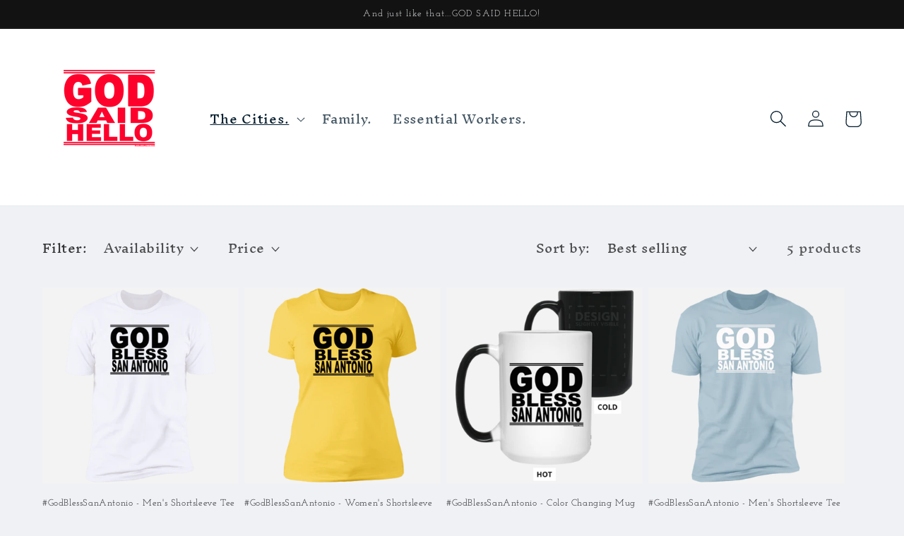

--- FILE ---
content_type: text/html; charset=utf-8
request_url: https://godsaidhello.com/collections/godblesssanantonio
body_size: 37518
content:
<!doctype html>
<html class="no-js" lang="en">
  <head>
    <meta charset="utf-8">
    <meta http-equiv="X-UA-Compatible" content="IE=edge">
    <meta name="viewport" content="width=device-width,initial-scale=1">
    <meta name="theme-color" content="">
    <link rel="canonical" href="https://godsaidhello.com/collections/godblesssanantonio">
    <link rel="preconnect" href="https://cdn.shopify.com" crossorigin><link rel="preconnect" href="https://fonts.shopifycdn.com" crossorigin><title>
      #GodBlessSanAntonio
 &ndash; God Said Hello</title>

    
      <meta name="description" content="“People are getting more active and living healthier in San Antonio, whether it&#39;s walking, cycling, or using our parks. We now have concrete evidence that our investments are paying off and positively impacting the health of our families and the overall quality of life in San Antonio.” -Julian Castro">
    

    

<meta property="og:site_name" content="God Said Hello">
<meta property="og:url" content="https://godsaidhello.com/collections/godblesssanantonio">
<meta property="og:title" content="#GodBlessSanAntonio">
<meta property="og:type" content="website">
<meta property="og:description" content="“People are getting more active and living healthier in San Antonio, whether it&#39;s walking, cycling, or using our parks. We now have concrete evidence that our investments are paying off and positively impacting the health of our families and the overall quality of life in San Antonio.” -Julian Castro"><meta property="og:image" content="http://godsaidhello.com/cdn/shop/collections/San_Antonio.png?v=1602428945">
  <meta property="og:image:secure_url" content="https://godsaidhello.com/cdn/shop/collections/San_Antonio.png?v=1602428945">
  <meta property="og:image:width" content="1920">
  <meta property="og:image:height" content="1282"><meta name="twitter:site" content="@godsaidhello"><meta name="twitter:card" content="summary_large_image">
<meta name="twitter:title" content="#GodBlessSanAntonio">
<meta name="twitter:description" content="“People are getting more active and living healthier in San Antonio, whether it&#39;s walking, cycling, or using our parks. We now have concrete evidence that our investments are paying off and positively impacting the health of our families and the overall quality of life in San Antonio.” -Julian Castro">


    <script src="//godsaidhello.com/cdn/shop/t/11/assets/constants.js?v=95358004781563950421681012074" defer="defer"></script>
    <script src="//godsaidhello.com/cdn/shop/t/11/assets/pubsub.js?v=2921868252632587581681012075" defer="defer"></script>
    <script src="//godsaidhello.com/cdn/shop/t/11/assets/global.js?v=127210358271191040921681012074" defer="defer"></script>
    <script>window.performance && window.performance.mark && window.performance.mark('shopify.content_for_header.start');</script><meta name="google-site-verification" content="lY3uFQ8sKfOv7PQczzAyYmPAlJ16oMp6WceXfABSum8">
<meta name="google-site-verification" content="KJZHwaHNx6TZS7GCLxQzgtOq7_T8GUNyPUufg9tA5vs">
<meta id="shopify-digital-wallet" name="shopify-digital-wallet" content="/28034228/digital_wallets/dialog">
<meta name="shopify-checkout-api-token" content="374527e966963bc30aeb3972cce2dad0">
<meta id="in-context-paypal-metadata" data-shop-id="28034228" data-venmo-supported="false" data-environment="production" data-locale="en_US" data-paypal-v4="true" data-currency="USD">
<link rel="alternate" type="application/atom+xml" title="Feed" href="/collections/godblesssanantonio.atom" />
<link rel="alternate" type="application/json+oembed" href="https://godsaidhello.com/collections/godblesssanantonio.oembed">
<script async="async" src="/checkouts/internal/preloads.js?locale=en-US"></script>
<link rel="preconnect" href="https://shop.app" crossorigin="anonymous">
<script async="async" src="https://shop.app/checkouts/internal/preloads.js?locale=en-US&shop_id=28034228" crossorigin="anonymous"></script>
<script id="apple-pay-shop-capabilities" type="application/json">{"shopId":28034228,"countryCode":"US","currencyCode":"USD","merchantCapabilities":["supports3DS"],"merchantId":"gid:\/\/shopify\/Shop\/28034228","merchantName":"God Said Hello","requiredBillingContactFields":["postalAddress","email"],"requiredShippingContactFields":["postalAddress","email"],"shippingType":"shipping","supportedNetworks":["visa","masterCard","amex","discover","elo","jcb"],"total":{"type":"pending","label":"God Said Hello","amount":"1.00"},"shopifyPaymentsEnabled":true,"supportsSubscriptions":true}</script>
<script id="shopify-features" type="application/json">{"accessToken":"374527e966963bc30aeb3972cce2dad0","betas":["rich-media-storefront-analytics"],"domain":"godsaidhello.com","predictiveSearch":true,"shopId":28034228,"locale":"en"}</script>
<script>var Shopify = Shopify || {};
Shopify.shop = "god-said-hello.myshopify.com";
Shopify.locale = "en";
Shopify.currency = {"active":"USD","rate":"1.0"};
Shopify.country = "US";
Shopify.theme = {"name":"Updated copy of Updated copy of Dawn","id":147145785620,"schema_name":"Dawn","schema_version":"9.0.0","theme_store_id":887,"role":"main"};
Shopify.theme.handle = "null";
Shopify.theme.style = {"id":null,"handle":null};
Shopify.cdnHost = "godsaidhello.com/cdn";
Shopify.routes = Shopify.routes || {};
Shopify.routes.root = "/";</script>
<script type="module">!function(o){(o.Shopify=o.Shopify||{}).modules=!0}(window);</script>
<script>!function(o){function n(){var o=[];function n(){o.push(Array.prototype.slice.apply(arguments))}return n.q=o,n}var t=o.Shopify=o.Shopify||{};t.loadFeatures=n(),t.autoloadFeatures=n()}(window);</script>
<script>
  window.ShopifyPay = window.ShopifyPay || {};
  window.ShopifyPay.apiHost = "shop.app\/pay";
  window.ShopifyPay.redirectState = null;
</script>
<script id="shop-js-analytics" type="application/json">{"pageType":"collection"}</script>
<script defer="defer" async type="module" src="//godsaidhello.com/cdn/shopifycloud/shop-js/modules/v2/client.init-shop-cart-sync_BT-GjEfc.en.esm.js"></script>
<script defer="defer" async type="module" src="//godsaidhello.com/cdn/shopifycloud/shop-js/modules/v2/chunk.common_D58fp_Oc.esm.js"></script>
<script defer="defer" async type="module" src="//godsaidhello.com/cdn/shopifycloud/shop-js/modules/v2/chunk.modal_xMitdFEc.esm.js"></script>
<script type="module">
  await import("//godsaidhello.com/cdn/shopifycloud/shop-js/modules/v2/client.init-shop-cart-sync_BT-GjEfc.en.esm.js");
await import("//godsaidhello.com/cdn/shopifycloud/shop-js/modules/v2/chunk.common_D58fp_Oc.esm.js");
await import("//godsaidhello.com/cdn/shopifycloud/shop-js/modules/v2/chunk.modal_xMitdFEc.esm.js");

  window.Shopify.SignInWithShop?.initShopCartSync?.({"fedCMEnabled":true,"windoidEnabled":true});

</script>
<script>
  window.Shopify = window.Shopify || {};
  if (!window.Shopify.featureAssets) window.Shopify.featureAssets = {};
  window.Shopify.featureAssets['shop-js'] = {"shop-cart-sync":["modules/v2/client.shop-cart-sync_DZOKe7Ll.en.esm.js","modules/v2/chunk.common_D58fp_Oc.esm.js","modules/v2/chunk.modal_xMitdFEc.esm.js"],"init-fed-cm":["modules/v2/client.init-fed-cm_B6oLuCjv.en.esm.js","modules/v2/chunk.common_D58fp_Oc.esm.js","modules/v2/chunk.modal_xMitdFEc.esm.js"],"shop-cash-offers":["modules/v2/client.shop-cash-offers_D2sdYoxE.en.esm.js","modules/v2/chunk.common_D58fp_Oc.esm.js","modules/v2/chunk.modal_xMitdFEc.esm.js"],"shop-login-button":["modules/v2/client.shop-login-button_QeVjl5Y3.en.esm.js","modules/v2/chunk.common_D58fp_Oc.esm.js","modules/v2/chunk.modal_xMitdFEc.esm.js"],"pay-button":["modules/v2/client.pay-button_DXTOsIq6.en.esm.js","modules/v2/chunk.common_D58fp_Oc.esm.js","modules/v2/chunk.modal_xMitdFEc.esm.js"],"shop-button":["modules/v2/client.shop-button_DQZHx9pm.en.esm.js","modules/v2/chunk.common_D58fp_Oc.esm.js","modules/v2/chunk.modal_xMitdFEc.esm.js"],"avatar":["modules/v2/client.avatar_BTnouDA3.en.esm.js"],"init-windoid":["modules/v2/client.init-windoid_CR1B-cfM.en.esm.js","modules/v2/chunk.common_D58fp_Oc.esm.js","modules/v2/chunk.modal_xMitdFEc.esm.js"],"init-shop-for-new-customer-accounts":["modules/v2/client.init-shop-for-new-customer-accounts_C_vY_xzh.en.esm.js","modules/v2/client.shop-login-button_QeVjl5Y3.en.esm.js","modules/v2/chunk.common_D58fp_Oc.esm.js","modules/v2/chunk.modal_xMitdFEc.esm.js"],"init-shop-email-lookup-coordinator":["modules/v2/client.init-shop-email-lookup-coordinator_BI7n9ZSv.en.esm.js","modules/v2/chunk.common_D58fp_Oc.esm.js","modules/v2/chunk.modal_xMitdFEc.esm.js"],"init-shop-cart-sync":["modules/v2/client.init-shop-cart-sync_BT-GjEfc.en.esm.js","modules/v2/chunk.common_D58fp_Oc.esm.js","modules/v2/chunk.modal_xMitdFEc.esm.js"],"shop-toast-manager":["modules/v2/client.shop-toast-manager_DiYdP3xc.en.esm.js","modules/v2/chunk.common_D58fp_Oc.esm.js","modules/v2/chunk.modal_xMitdFEc.esm.js"],"init-customer-accounts":["modules/v2/client.init-customer-accounts_D9ZNqS-Q.en.esm.js","modules/v2/client.shop-login-button_QeVjl5Y3.en.esm.js","modules/v2/chunk.common_D58fp_Oc.esm.js","modules/v2/chunk.modal_xMitdFEc.esm.js"],"init-customer-accounts-sign-up":["modules/v2/client.init-customer-accounts-sign-up_iGw4briv.en.esm.js","modules/v2/client.shop-login-button_QeVjl5Y3.en.esm.js","modules/v2/chunk.common_D58fp_Oc.esm.js","modules/v2/chunk.modal_xMitdFEc.esm.js"],"shop-follow-button":["modules/v2/client.shop-follow-button_CqMgW2wH.en.esm.js","modules/v2/chunk.common_D58fp_Oc.esm.js","modules/v2/chunk.modal_xMitdFEc.esm.js"],"checkout-modal":["modules/v2/client.checkout-modal_xHeaAweL.en.esm.js","modules/v2/chunk.common_D58fp_Oc.esm.js","modules/v2/chunk.modal_xMitdFEc.esm.js"],"shop-login":["modules/v2/client.shop-login_D91U-Q7h.en.esm.js","modules/v2/chunk.common_D58fp_Oc.esm.js","modules/v2/chunk.modal_xMitdFEc.esm.js"],"lead-capture":["modules/v2/client.lead-capture_BJmE1dJe.en.esm.js","modules/v2/chunk.common_D58fp_Oc.esm.js","modules/v2/chunk.modal_xMitdFEc.esm.js"],"payment-terms":["modules/v2/client.payment-terms_Ci9AEqFq.en.esm.js","modules/v2/chunk.common_D58fp_Oc.esm.js","modules/v2/chunk.modal_xMitdFEc.esm.js"]};
</script>
<script>(function() {
  var isLoaded = false;
  function asyncLoad() {
    if (isLoaded) return;
    isLoaded = true;
    var urls = ["\/\/shopify.privy.com\/widget.js?shop=god-said-hello.myshopify.com"];
    for (var i = 0; i < urls.length; i++) {
      var s = document.createElement('script');
      s.type = 'text/javascript';
      s.async = true;
      s.src = urls[i];
      var x = document.getElementsByTagName('script')[0];
      x.parentNode.insertBefore(s, x);
    }
  };
  if(window.attachEvent) {
    window.attachEvent('onload', asyncLoad);
  } else {
    window.addEventListener('load', asyncLoad, false);
  }
})();</script>
<script id="__st">var __st={"a":28034228,"offset":-18000,"reqid":"a98d75d5-2742-416f-9885-2b822d56bb8c-1769266382","pageurl":"godsaidhello.com\/collections\/godblesssanantonio","u":"de9cf58ff4af","p":"collection","rtyp":"collection","rid":167742963760};</script>
<script>window.ShopifyPaypalV4VisibilityTracking = true;</script>
<script id="captcha-bootstrap">!function(){'use strict';const t='contact',e='account',n='new_comment',o=[[t,t],['blogs',n],['comments',n],[t,'customer']],c=[[e,'customer_login'],[e,'guest_login'],[e,'recover_customer_password'],[e,'create_customer']],r=t=>t.map((([t,e])=>`form[action*='/${t}']:not([data-nocaptcha='true']) input[name='form_type'][value='${e}']`)).join(','),a=t=>()=>t?[...document.querySelectorAll(t)].map((t=>t.form)):[];function s(){const t=[...o],e=r(t);return a(e)}const i='password',u='form_key',d=['recaptcha-v3-token','g-recaptcha-response','h-captcha-response',i],f=()=>{try{return window.sessionStorage}catch{return}},m='__shopify_v',_=t=>t.elements[u];function p(t,e,n=!1){try{const o=window.sessionStorage,c=JSON.parse(o.getItem(e)),{data:r}=function(t){const{data:e,action:n}=t;return t[m]||n?{data:e,action:n}:{data:t,action:n}}(c);for(const[e,n]of Object.entries(r))t.elements[e]&&(t.elements[e].value=n);n&&o.removeItem(e)}catch(o){console.error('form repopulation failed',{error:o})}}const l='form_type',E='cptcha';function T(t){t.dataset[E]=!0}const w=window,h=w.document,L='Shopify',v='ce_forms',y='captcha';let A=!1;((t,e)=>{const n=(g='f06e6c50-85a8-45c8-87d0-21a2b65856fe',I='https://cdn.shopify.com/shopifycloud/storefront-forms-hcaptcha/ce_storefront_forms_captcha_hcaptcha.v1.5.2.iife.js',D={infoText:'Protected by hCaptcha',privacyText:'Privacy',termsText:'Terms'},(t,e,n)=>{const o=w[L][v],c=o.bindForm;if(c)return c(t,g,e,D).then(n);var r;o.q.push([[t,g,e,D],n]),r=I,A||(h.body.append(Object.assign(h.createElement('script'),{id:'captcha-provider',async:!0,src:r})),A=!0)});var g,I,D;w[L]=w[L]||{},w[L][v]=w[L][v]||{},w[L][v].q=[],w[L][y]=w[L][y]||{},w[L][y].protect=function(t,e){n(t,void 0,e),T(t)},Object.freeze(w[L][y]),function(t,e,n,w,h,L){const[v,y,A,g]=function(t,e,n){const i=e?o:[],u=t?c:[],d=[...i,...u],f=r(d),m=r(i),_=r(d.filter((([t,e])=>n.includes(e))));return[a(f),a(m),a(_),s()]}(w,h,L),I=t=>{const e=t.target;return e instanceof HTMLFormElement?e:e&&e.form},D=t=>v().includes(t);t.addEventListener('submit',(t=>{const e=I(t);if(!e)return;const n=D(e)&&!e.dataset.hcaptchaBound&&!e.dataset.recaptchaBound,o=_(e),c=g().includes(e)&&(!o||!o.value);(n||c)&&t.preventDefault(),c&&!n&&(function(t){try{if(!f())return;!function(t){const e=f();if(!e)return;const n=_(t);if(!n)return;const o=n.value;o&&e.removeItem(o)}(t);const e=Array.from(Array(32),(()=>Math.random().toString(36)[2])).join('');!function(t,e){_(t)||t.append(Object.assign(document.createElement('input'),{type:'hidden',name:u})),t.elements[u].value=e}(t,e),function(t,e){const n=f();if(!n)return;const o=[...t.querySelectorAll(`input[type='${i}']`)].map((({name:t})=>t)),c=[...d,...o],r={};for(const[a,s]of new FormData(t).entries())c.includes(a)||(r[a]=s);n.setItem(e,JSON.stringify({[m]:1,action:t.action,data:r}))}(t,e)}catch(e){console.error('failed to persist form',e)}}(e),e.submit())}));const S=(t,e)=>{t&&!t.dataset[E]&&(n(t,e.some((e=>e===t))),T(t))};for(const o of['focusin','change'])t.addEventListener(o,(t=>{const e=I(t);D(e)&&S(e,y())}));const B=e.get('form_key'),M=e.get(l),P=B&&M;t.addEventListener('DOMContentLoaded',(()=>{const t=y();if(P)for(const e of t)e.elements[l].value===M&&p(e,B);[...new Set([...A(),...v().filter((t=>'true'===t.dataset.shopifyCaptcha))])].forEach((e=>S(e,t)))}))}(h,new URLSearchParams(w.location.search),n,t,e,['guest_login'])})(!0,!0)}();</script>
<script integrity="sha256-4kQ18oKyAcykRKYeNunJcIwy7WH5gtpwJnB7kiuLZ1E=" data-source-attribution="shopify.loadfeatures" defer="defer" src="//godsaidhello.com/cdn/shopifycloud/storefront/assets/storefront/load_feature-a0a9edcb.js" crossorigin="anonymous"></script>
<script crossorigin="anonymous" defer="defer" src="//godsaidhello.com/cdn/shopifycloud/storefront/assets/shopify_pay/storefront-65b4c6d7.js?v=20250812"></script>
<script data-source-attribution="shopify.dynamic_checkout.dynamic.init">var Shopify=Shopify||{};Shopify.PaymentButton=Shopify.PaymentButton||{isStorefrontPortableWallets:!0,init:function(){window.Shopify.PaymentButton.init=function(){};var t=document.createElement("script");t.src="https://godsaidhello.com/cdn/shopifycloud/portable-wallets/latest/portable-wallets.en.js",t.type="module",document.head.appendChild(t)}};
</script>
<script data-source-attribution="shopify.dynamic_checkout.buyer_consent">
  function portableWalletsHideBuyerConsent(e){var t=document.getElementById("shopify-buyer-consent"),n=document.getElementById("shopify-subscription-policy-button");t&&n&&(t.classList.add("hidden"),t.setAttribute("aria-hidden","true"),n.removeEventListener("click",e))}function portableWalletsShowBuyerConsent(e){var t=document.getElementById("shopify-buyer-consent"),n=document.getElementById("shopify-subscription-policy-button");t&&n&&(t.classList.remove("hidden"),t.removeAttribute("aria-hidden"),n.addEventListener("click",e))}window.Shopify?.PaymentButton&&(window.Shopify.PaymentButton.hideBuyerConsent=portableWalletsHideBuyerConsent,window.Shopify.PaymentButton.showBuyerConsent=portableWalletsShowBuyerConsent);
</script>
<script data-source-attribution="shopify.dynamic_checkout.cart.bootstrap">document.addEventListener("DOMContentLoaded",(function(){function t(){return document.querySelector("shopify-accelerated-checkout-cart, shopify-accelerated-checkout")}if(t())Shopify.PaymentButton.init();else{new MutationObserver((function(e,n){t()&&(Shopify.PaymentButton.init(),n.disconnect())})).observe(document.body,{childList:!0,subtree:!0})}}));
</script>
<link id="shopify-accelerated-checkout-styles" rel="stylesheet" media="screen" href="https://godsaidhello.com/cdn/shopifycloud/portable-wallets/latest/accelerated-checkout-backwards-compat.css" crossorigin="anonymous">
<style id="shopify-accelerated-checkout-cart">
        #shopify-buyer-consent {
  margin-top: 1em;
  display: inline-block;
  width: 100%;
}

#shopify-buyer-consent.hidden {
  display: none;
}

#shopify-subscription-policy-button {
  background: none;
  border: none;
  padding: 0;
  text-decoration: underline;
  font-size: inherit;
  cursor: pointer;
}

#shopify-subscription-policy-button::before {
  box-shadow: none;
}

      </style>
<script id="sections-script" data-sections="header" defer="defer" src="//godsaidhello.com/cdn/shop/t/11/compiled_assets/scripts.js?v=1350"></script>
<script>window.performance && window.performance.mark && window.performance.mark('shopify.content_for_header.end');</script>


    <style data-shopify>
      @font-face {
  font-family: "Inknut Antiqua";
  font-weight: 400;
  font-style: normal;
  font-display: swap;
  src: url("//godsaidhello.com/cdn/fonts/inknut_antiqua/inknutantiqua_n4.249559a8734052f464f6956d9871710585dcbc74.woff2") format("woff2"),
       url("//godsaidhello.com/cdn/fonts/inknut_antiqua/inknutantiqua_n4.6b4d46a4ced28a8d4b255eec53724ea4f58e52c9.woff") format("woff");
}

      @font-face {
  font-family: "Inknut Antiqua";
  font-weight: 700;
  font-style: normal;
  font-display: swap;
  src: url("//godsaidhello.com/cdn/fonts/inknut_antiqua/inknutantiqua_n7.e517b496a062a2d200845ddc10772af98eca4832.woff2") format("woff2"),
       url("//godsaidhello.com/cdn/fonts/inknut_antiqua/inknutantiqua_n7.994e65abc8adbece114a9c0f322fdab827c622e3.woff") format("woff");
}

      
      
      @font-face {
  font-family: "Josefin Slab";
  font-weight: 400;
  font-style: normal;
  font-display: swap;
  src: url("//godsaidhello.com/cdn/fonts/josefin_slab/josefinslab_n4.5eb436383dc79c43d62e801d55f2f91b003f4e44.woff2") format("woff2"),
       url("//godsaidhello.com/cdn/fonts/josefin_slab/josefinslab_n4.a98166462a52f87b8445073312a28c6c1ace7890.woff") format("woff");
}


      :root {
        --font-body-family: "Inknut Antiqua", serif;
        --font-body-style: normal;
        --font-body-weight: 400;
        --font-body-weight-bold: 700;

        --font-heading-family: "Josefin Slab", serif;
        --font-heading-style: normal;
        --font-heading-weight: 400;

        --font-body-scale: 1.2;
        --font-heading-scale: 0.8333333333333334;

        --color-base-text: 18, 18, 18;
        --color-shadow: 18, 18, 18;
        --color-base-background-1: 239, 241, 245;
        --color-base-background-2: 243, 243, 243;
        --color-base-solid-button-labels: 3, 28, 45;
        --color-base-outline-button-labels: 18, 18, 18;
        --color-base-accent-1: 255, 255, 255;
        --color-base-accent-2: 51, 79, 180;
        --payment-terms-background-color: #eff1f5;

        --gradient-base-background-1: #eff1f5;
        --gradient-base-background-2: #f3f3f3;
        --gradient-base-accent-1: #fff;
        --gradient-base-accent-2: #334fb4;

        --media-padding: px;
        --media-border-opacity: 0.05;
        --media-border-width: 1px;
        --media-radius: 0px;
        --media-shadow-opacity: 0.0;
        --media-shadow-horizontal-offset: 0px;
        --media-shadow-vertical-offset: 4px;
        --media-shadow-blur-radius: 5px;
        --media-shadow-visible: 0;

        --page-width: 120rem;
        --page-width-margin: 0rem;

        --product-card-image-padding: 0.0rem;
        --product-card-corner-radius: 0.0rem;
        --product-card-text-alignment: left;
        --product-card-border-width: 0.0rem;
        --product-card-border-opacity: 0.1;
        --product-card-shadow-opacity: 0.0;
        --product-card-shadow-visible: 0;
        --product-card-shadow-horizontal-offset: 0.0rem;
        --product-card-shadow-vertical-offset: 0.4rem;
        --product-card-shadow-blur-radius: 0.5rem;

        --collection-card-image-padding: 0.0rem;
        --collection-card-corner-radius: 0.0rem;
        --collection-card-text-alignment: left;
        --collection-card-border-width: 0.0rem;
        --collection-card-border-opacity: 0.0;
        --collection-card-shadow-opacity: 0.1;
        --collection-card-shadow-visible: 1;
        --collection-card-shadow-horizontal-offset: 0.0rem;
        --collection-card-shadow-vertical-offset: 0.0rem;
        --collection-card-shadow-blur-radius: 0.0rem;

        --blog-card-image-padding: 0.0rem;
        --blog-card-corner-radius: 0.0rem;
        --blog-card-text-alignment: left;
        --blog-card-border-width: 0.0rem;
        --blog-card-border-opacity: 0.0;
        --blog-card-shadow-opacity: 0.1;
        --blog-card-shadow-visible: 1;
        --blog-card-shadow-horizontal-offset: 0.0rem;
        --blog-card-shadow-vertical-offset: 0.0rem;
        --blog-card-shadow-blur-radius: 0.0rem;

        --badge-corner-radius: 4.0rem;

        --popup-border-width: 1px;
        --popup-border-opacity: 0.1;
        --popup-corner-radius: 0px;
        --popup-shadow-opacity: 0.0;
        --popup-shadow-horizontal-offset: 0px;
        --popup-shadow-vertical-offset: 4px;
        --popup-shadow-blur-radius: 5px;

        --drawer-border-width: 1px;
        --drawer-border-opacity: 0.1;
        --drawer-shadow-opacity: 0.0;
        --drawer-shadow-horizontal-offset: 0px;
        --drawer-shadow-vertical-offset: 4px;
        --drawer-shadow-blur-radius: 5px;

        --spacing-sections-desktop: 0px;
        --spacing-sections-mobile: 0px;

        --grid-desktop-vertical-spacing: 8px;
        --grid-desktop-horizontal-spacing: 8px;
        --grid-mobile-vertical-spacing: 4px;
        --grid-mobile-horizontal-spacing: 4px;

        --text-boxes-border-opacity: 0.1;
        --text-boxes-border-width: 0px;
        --text-boxes-radius: 0px;
        --text-boxes-shadow-opacity: 0.0;
        --text-boxes-shadow-visible: 0;
        --text-boxes-shadow-horizontal-offset: 0px;
        --text-boxes-shadow-vertical-offset: 4px;
        --text-boxes-shadow-blur-radius: 5px;

        --buttons-radius: 0px;
        --buttons-radius-outset: 0px;
        --buttons-border-width: 1px;
        --buttons-border-opacity: 1.0;
        --buttons-shadow-opacity: 0.0;
        --buttons-shadow-visible: 0;
        --buttons-shadow-horizontal-offset: 0px;
        --buttons-shadow-vertical-offset: 4px;
        --buttons-shadow-blur-radius: 5px;
        --buttons-border-offset: 0px;

        --inputs-radius: 0px;
        --inputs-border-width: 1px;
        --inputs-border-opacity: 0.55;
        --inputs-shadow-opacity: 0.0;
        --inputs-shadow-horizontal-offset: 0px;
        --inputs-margin-offset: 0px;
        --inputs-shadow-vertical-offset: 4px;
        --inputs-shadow-blur-radius: 5px;
        --inputs-radius-outset: 0px;

        --variant-pills-radius: 40px;
        --variant-pills-border-width: 1px;
        --variant-pills-border-opacity: 0.55;
        --variant-pills-shadow-opacity: 0.0;
        --variant-pills-shadow-horizontal-offset: 0px;
        --variant-pills-shadow-vertical-offset: 4px;
        --variant-pills-shadow-blur-radius: 5px;
      }

      *,
      *::before,
      *::after {
        box-sizing: inherit;
      }

      html {
        box-sizing: border-box;
        font-size: calc(var(--font-body-scale) * 62.5%);
        height: 100%;
      }

      body {
        display: grid;
        grid-template-rows: auto auto 1fr auto;
        grid-template-columns: 100%;
        min-height: 100%;
        margin: 0;
        font-size: 1.5rem;
        letter-spacing: 0.06rem;
        line-height: calc(1 + 0.8 / var(--font-body-scale));
        font-family: var(--font-body-family);
        font-style: var(--font-body-style);
        font-weight: var(--font-body-weight);
      }

      @media screen and (min-width: 750px) {
        body {
          font-size: 1.6rem;
        }
      }
    </style>

    <link href="//godsaidhello.com/cdn/shop/t/11/assets/base.css?v=140624990073879848751681012074" rel="stylesheet" type="text/css" media="all" />
<link rel="preload" as="font" href="//godsaidhello.com/cdn/fonts/inknut_antiqua/inknutantiqua_n4.249559a8734052f464f6956d9871710585dcbc74.woff2" type="font/woff2" crossorigin><link rel="preload" as="font" href="//godsaidhello.com/cdn/fonts/josefin_slab/josefinslab_n4.5eb436383dc79c43d62e801d55f2f91b003f4e44.woff2" type="font/woff2" crossorigin><link rel="stylesheet" href="//godsaidhello.com/cdn/shop/t/11/assets/component-predictive-search.css?v=85913294783299393391681012074" media="print" onload="this.media='all'"><script>document.documentElement.className = document.documentElement.className.replace('no-js', 'js');
    if (Shopify.designMode) {
      document.documentElement.classList.add('shopify-design-mode');
    }
    </script>
  <link href="https://monorail-edge.shopifysvc.com" rel="dns-prefetch">
<script>(function(){if ("sendBeacon" in navigator && "performance" in window) {try {var session_token_from_headers = performance.getEntriesByType('navigation')[0].serverTiming.find(x => x.name == '_s').description;} catch {var session_token_from_headers = undefined;}var session_cookie_matches = document.cookie.match(/_shopify_s=([^;]*)/);var session_token_from_cookie = session_cookie_matches && session_cookie_matches.length === 2 ? session_cookie_matches[1] : "";var session_token = session_token_from_headers || session_token_from_cookie || "";function handle_abandonment_event(e) {var entries = performance.getEntries().filter(function(entry) {return /monorail-edge.shopifysvc.com/.test(entry.name);});if (!window.abandonment_tracked && entries.length === 0) {window.abandonment_tracked = true;var currentMs = Date.now();var navigation_start = performance.timing.navigationStart;var payload = {shop_id: 28034228,url: window.location.href,navigation_start,duration: currentMs - navigation_start,session_token,page_type: "collection"};window.navigator.sendBeacon("https://monorail-edge.shopifysvc.com/v1/produce", JSON.stringify({schema_id: "online_store_buyer_site_abandonment/1.1",payload: payload,metadata: {event_created_at_ms: currentMs,event_sent_at_ms: currentMs}}));}}window.addEventListener('pagehide', handle_abandonment_event);}}());</script>
<script id="web-pixels-manager-setup">(function e(e,d,r,n,o){if(void 0===o&&(o={}),!Boolean(null===(a=null===(i=window.Shopify)||void 0===i?void 0:i.analytics)||void 0===a?void 0:a.replayQueue)){var i,a;window.Shopify=window.Shopify||{};var t=window.Shopify;t.analytics=t.analytics||{};var s=t.analytics;s.replayQueue=[],s.publish=function(e,d,r){return s.replayQueue.push([e,d,r]),!0};try{self.performance.mark("wpm:start")}catch(e){}var l=function(){var e={modern:/Edge?\/(1{2}[4-9]|1[2-9]\d|[2-9]\d{2}|\d{4,})\.\d+(\.\d+|)|Firefox\/(1{2}[4-9]|1[2-9]\d|[2-9]\d{2}|\d{4,})\.\d+(\.\d+|)|Chrom(ium|e)\/(9{2}|\d{3,})\.\d+(\.\d+|)|(Maci|X1{2}).+ Version\/(15\.\d+|(1[6-9]|[2-9]\d|\d{3,})\.\d+)([,.]\d+|)( \(\w+\)|)( Mobile\/\w+|) Safari\/|Chrome.+OPR\/(9{2}|\d{3,})\.\d+\.\d+|(CPU[ +]OS|iPhone[ +]OS|CPU[ +]iPhone|CPU IPhone OS|CPU iPad OS)[ +]+(15[._]\d+|(1[6-9]|[2-9]\d|\d{3,})[._]\d+)([._]\d+|)|Android:?[ /-](13[3-9]|1[4-9]\d|[2-9]\d{2}|\d{4,})(\.\d+|)(\.\d+|)|Android.+Firefox\/(13[5-9]|1[4-9]\d|[2-9]\d{2}|\d{4,})\.\d+(\.\d+|)|Android.+Chrom(ium|e)\/(13[3-9]|1[4-9]\d|[2-9]\d{2}|\d{4,})\.\d+(\.\d+|)|SamsungBrowser\/([2-9]\d|\d{3,})\.\d+/,legacy:/Edge?\/(1[6-9]|[2-9]\d|\d{3,})\.\d+(\.\d+|)|Firefox\/(5[4-9]|[6-9]\d|\d{3,})\.\d+(\.\d+|)|Chrom(ium|e)\/(5[1-9]|[6-9]\d|\d{3,})\.\d+(\.\d+|)([\d.]+$|.*Safari\/(?![\d.]+ Edge\/[\d.]+$))|(Maci|X1{2}).+ Version\/(10\.\d+|(1[1-9]|[2-9]\d|\d{3,})\.\d+)([,.]\d+|)( \(\w+\)|)( Mobile\/\w+|) Safari\/|Chrome.+OPR\/(3[89]|[4-9]\d|\d{3,})\.\d+\.\d+|(CPU[ +]OS|iPhone[ +]OS|CPU[ +]iPhone|CPU IPhone OS|CPU iPad OS)[ +]+(10[._]\d+|(1[1-9]|[2-9]\d|\d{3,})[._]\d+)([._]\d+|)|Android:?[ /-](13[3-9]|1[4-9]\d|[2-9]\d{2}|\d{4,})(\.\d+|)(\.\d+|)|Mobile Safari.+OPR\/([89]\d|\d{3,})\.\d+\.\d+|Android.+Firefox\/(13[5-9]|1[4-9]\d|[2-9]\d{2}|\d{4,})\.\d+(\.\d+|)|Android.+Chrom(ium|e)\/(13[3-9]|1[4-9]\d|[2-9]\d{2}|\d{4,})\.\d+(\.\d+|)|Android.+(UC? ?Browser|UCWEB|U3)[ /]?(15\.([5-9]|\d{2,})|(1[6-9]|[2-9]\d|\d{3,})\.\d+)\.\d+|SamsungBrowser\/(5\.\d+|([6-9]|\d{2,})\.\d+)|Android.+MQ{2}Browser\/(14(\.(9|\d{2,})|)|(1[5-9]|[2-9]\d|\d{3,})(\.\d+|))(\.\d+|)|K[Aa][Ii]OS\/(3\.\d+|([4-9]|\d{2,})\.\d+)(\.\d+|)/},d=e.modern,r=e.legacy,n=navigator.userAgent;return n.match(d)?"modern":n.match(r)?"legacy":"unknown"}(),u="modern"===l?"modern":"legacy",c=(null!=n?n:{modern:"",legacy:""})[u],f=function(e){return[e.baseUrl,"/wpm","/b",e.hashVersion,"modern"===e.buildTarget?"m":"l",".js"].join("")}({baseUrl:d,hashVersion:r,buildTarget:u}),m=function(e){var d=e.version,r=e.bundleTarget,n=e.surface,o=e.pageUrl,i=e.monorailEndpoint;return{emit:function(e){var a=e.status,t=e.errorMsg,s=(new Date).getTime(),l=JSON.stringify({metadata:{event_sent_at_ms:s},events:[{schema_id:"web_pixels_manager_load/3.1",payload:{version:d,bundle_target:r,page_url:o,status:a,surface:n,error_msg:t},metadata:{event_created_at_ms:s}}]});if(!i)return console&&console.warn&&console.warn("[Web Pixels Manager] No Monorail endpoint provided, skipping logging."),!1;try{return self.navigator.sendBeacon.bind(self.navigator)(i,l)}catch(e){}var u=new XMLHttpRequest;try{return u.open("POST",i,!0),u.setRequestHeader("Content-Type","text/plain"),u.send(l),!0}catch(e){return console&&console.warn&&console.warn("[Web Pixels Manager] Got an unhandled error while logging to Monorail."),!1}}}}({version:r,bundleTarget:l,surface:e.surface,pageUrl:self.location.href,monorailEndpoint:e.monorailEndpoint});try{o.browserTarget=l,function(e){var d=e.src,r=e.async,n=void 0===r||r,o=e.onload,i=e.onerror,a=e.sri,t=e.scriptDataAttributes,s=void 0===t?{}:t,l=document.createElement("script"),u=document.querySelector("head"),c=document.querySelector("body");if(l.async=n,l.src=d,a&&(l.integrity=a,l.crossOrigin="anonymous"),s)for(var f in s)if(Object.prototype.hasOwnProperty.call(s,f))try{l.dataset[f]=s[f]}catch(e){}if(o&&l.addEventListener("load",o),i&&l.addEventListener("error",i),u)u.appendChild(l);else{if(!c)throw new Error("Did not find a head or body element to append the script");c.appendChild(l)}}({src:f,async:!0,onload:function(){if(!function(){var e,d;return Boolean(null===(d=null===(e=window.Shopify)||void 0===e?void 0:e.analytics)||void 0===d?void 0:d.initialized)}()){var d=window.webPixelsManager.init(e)||void 0;if(d){var r=window.Shopify.analytics;r.replayQueue.forEach((function(e){var r=e[0],n=e[1],o=e[2];d.publishCustomEvent(r,n,o)})),r.replayQueue=[],r.publish=d.publishCustomEvent,r.visitor=d.visitor,r.initialized=!0}}},onerror:function(){return m.emit({status:"failed",errorMsg:"".concat(f," has failed to load")})},sri:function(e){var d=/^sha384-[A-Za-z0-9+/=]+$/;return"string"==typeof e&&d.test(e)}(c)?c:"",scriptDataAttributes:o}),m.emit({status:"loading"})}catch(e){m.emit({status:"failed",errorMsg:(null==e?void 0:e.message)||"Unknown error"})}}})({shopId: 28034228,storefrontBaseUrl: "https://godsaidhello.com",extensionsBaseUrl: "https://extensions.shopifycdn.com/cdn/shopifycloud/web-pixels-manager",monorailEndpoint: "https://monorail-edge.shopifysvc.com/unstable/produce_batch",surface: "storefront-renderer",enabledBetaFlags: ["2dca8a86"],webPixelsConfigList: [{"id":"884900116","configuration":"{\"config\":\"{\\\"pixel_id\\\":\\\"GT-MQP3FWB\\\",\\\"target_country\\\":\\\"US\\\",\\\"gtag_events\\\":[{\\\"type\\\":\\\"purchase\\\",\\\"action_label\\\":\\\"MC-7WRXRPM7TH\\\"},{\\\"type\\\":\\\"page_view\\\",\\\"action_label\\\":\\\"MC-7WRXRPM7TH\\\"},{\\\"type\\\":\\\"view_item\\\",\\\"action_label\\\":\\\"MC-7WRXRPM7TH\\\"}],\\\"enable_monitoring_mode\\\":false}\"}","eventPayloadVersion":"v1","runtimeContext":"OPEN","scriptVersion":"b2a88bafab3e21179ed38636efcd8a93","type":"APP","apiClientId":1780363,"privacyPurposes":[],"dataSharingAdjustments":{"protectedCustomerApprovalScopes":["read_customer_address","read_customer_email","read_customer_name","read_customer_personal_data","read_customer_phone"]}},{"id":"335118612","configuration":"{\"pixel_id\":\"2812055415553498\",\"pixel_type\":\"facebook_pixel\",\"metaapp_system_user_token\":\"-\"}","eventPayloadVersion":"v1","runtimeContext":"OPEN","scriptVersion":"ca16bc87fe92b6042fbaa3acc2fbdaa6","type":"APP","apiClientId":2329312,"privacyPurposes":["ANALYTICS","MARKETING","SALE_OF_DATA"],"dataSharingAdjustments":{"protectedCustomerApprovalScopes":["read_customer_address","read_customer_email","read_customer_name","read_customer_personal_data","read_customer_phone"]}},{"id":"shopify-app-pixel","configuration":"{}","eventPayloadVersion":"v1","runtimeContext":"STRICT","scriptVersion":"0450","apiClientId":"shopify-pixel","type":"APP","privacyPurposes":["ANALYTICS","MARKETING"]},{"id":"shopify-custom-pixel","eventPayloadVersion":"v1","runtimeContext":"LAX","scriptVersion":"0450","apiClientId":"shopify-pixel","type":"CUSTOM","privacyPurposes":["ANALYTICS","MARKETING"]}],isMerchantRequest: false,initData: {"shop":{"name":"God Said Hello","paymentSettings":{"currencyCode":"USD"},"myshopifyDomain":"god-said-hello.myshopify.com","countryCode":"US","storefrontUrl":"https:\/\/godsaidhello.com"},"customer":null,"cart":null,"checkout":null,"productVariants":[],"purchasingCompany":null},},"https://godsaidhello.com/cdn","fcfee988w5aeb613cpc8e4bc33m6693e112",{"modern":"","legacy":""},{"shopId":"28034228","storefrontBaseUrl":"https:\/\/godsaidhello.com","extensionBaseUrl":"https:\/\/extensions.shopifycdn.com\/cdn\/shopifycloud\/web-pixels-manager","surface":"storefront-renderer","enabledBetaFlags":"[\"2dca8a86\"]","isMerchantRequest":"false","hashVersion":"fcfee988w5aeb613cpc8e4bc33m6693e112","publish":"custom","events":"[[\"page_viewed\",{}],[\"collection_viewed\",{\"collection\":{\"id\":\"167742963760\",\"title\":\"#GodBlessSanAntonio\",\"productVariants\":[{\"price\":{\"amount\":24.99,\"currencyCode\":\"USD\"},\"product\":{\"title\":\"#GodBlessSanAntonio - Men's Shortsleeve Tee\",\"vendor\":\"CustomCat\",\"id\":\"4666100678704\",\"untranslatedTitle\":\"#GodBlessSanAntonio - Men's Shortsleeve Tee\",\"url\":\"\/products\/godblesssanantonio-mens-shortsleeve-tee-1\",\"type\":\"T-Shirts\"},\"id\":\"32401578754096\",\"image\":{\"src\":\"\/\/godsaidhello.com\/cdn\/shop\/products\/DynamicImageHandler_574fbb88-b24b-42e3-9492-ced5ff5eae4b.png?v=1606527310\"},\"sku\":\"823-8258-88861950-39429\",\"title\":\"Heather Grey \/ X-Small\",\"untranslatedTitle\":\"Heather Grey \/ X-Small\"},{\"price\":{\"amount\":24.99,\"currencyCode\":\"USD\"},\"product\":{\"title\":\"#GodBlessSanAntonio - Women's Shortsleeve Tee\",\"vendor\":\"CustomCat\",\"id\":\"4665514688560\",\"untranslatedTitle\":\"#GodBlessSanAntonio - Women's Shortsleeve Tee\",\"url\":\"\/products\/godblesssanantonio-womens-shortsleeve-tee-1\",\"type\":\"T-Shirts\"},\"id\":\"32399946416176\",\"image\":{\"src\":\"\/\/godsaidhello.com\/cdn\/shop\/products\/DynamicImageHandler_71c1e8b2-d60e-4477-bf31-2d57556ce481.png?v=1606527435\"},\"sku\":\"829-8317-88861951-39540\",\"title\":\"Heather Grey \/ X-Small\",\"untranslatedTitle\":\"Heather Grey \/ X-Small\"},{\"price\":{\"amount\":24.99,\"currencyCode\":\"USD\"},\"product\":{\"title\":\"#GodBlessSanAntonio - Color Changing Mug\",\"vendor\":\"CustomCat\",\"id\":\"4665512493104\",\"untranslatedTitle\":\"#GodBlessSanAntonio - Color Changing Mug\",\"url\":\"\/products\/godblesssanantonio-color-changing-mug\",\"type\":\"Drinkware\"},\"id\":\"32399934947376\",\"image\":{\"src\":\"\/\/godsaidhello.com\/cdn\/shop\/products\/DynamicImageHandler_7b3e615f-1ff2-4cdf-ad02-a7171bf4b1f6.png?v=1601053155\"},\"sku\":\"1169-12308-88861955-55320\",\"title\":\"White \/ One Size\",\"untranslatedTitle\":\"White \/ One Size\"},{\"price\":{\"amount\":24.99,\"currencyCode\":\"USD\"},\"product\":{\"title\":\"#GodBlessSanAntonio - Men's Shortsleeve Tee\",\"vendor\":\"CustomCat\",\"id\":\"4665503088688\",\"untranslatedTitle\":\"#GodBlessSanAntonio - Men's Shortsleeve Tee\",\"url\":\"\/products\/godblesssanantonio-mens-shortsleeve-tee\",\"type\":\"T-Shirts\"},\"id\":\"32399872917552\",\"image\":{\"src\":\"\/\/godsaidhello.com\/cdn\/shop\/products\/DynamicImageHandler_21ef685f-d1b0-4be9-be50-23561d923c0c.png?v=1606527187\"},\"sku\":\"823-8258-88841981-39429\",\"title\":\"Heather Grey \/ X-Small\",\"untranslatedTitle\":\"Heather Grey \/ X-Small\"},{\"price\":{\"amount\":24.99,\"currencyCode\":\"USD\"},\"product\":{\"title\":\"#GodBlessSanAntonio - Women's Shortsleeve Tee\",\"vendor\":\"CustomCat\",\"id\":\"4665502302256\",\"untranslatedTitle\":\"#GodBlessSanAntonio - Women's Shortsleeve Tee\",\"url\":\"\/products\/godblesssanantonio-womens-shortsleeve-tee\",\"type\":\"T-Shirts\"},\"id\":\"32399860760624\",\"image\":{\"src\":\"\/\/godsaidhello.com\/cdn\/shop\/products\/DynamicImageHandler_2a8094df-c771-4f0d-a6a6-c66c859ae532.png?v=1601933965\"},\"sku\":\"829-8317-88841982-39540\",\"title\":\"Heather Grey \/ X-Small\",\"untranslatedTitle\":\"Heather Grey \/ X-Small\"}]}}]]"});</script><script>
  window.ShopifyAnalytics = window.ShopifyAnalytics || {};
  window.ShopifyAnalytics.meta = window.ShopifyAnalytics.meta || {};
  window.ShopifyAnalytics.meta.currency = 'USD';
  var meta = {"products":[{"id":4666100678704,"gid":"gid:\/\/shopify\/Product\/4666100678704","vendor":"CustomCat","type":"T-Shirts","handle":"godblesssanantonio-mens-shortsleeve-tee-1","variants":[{"id":32401578754096,"price":2499,"name":"#GodBlessSanAntonio - Men's Shortsleeve Tee - Heather Grey \/ X-Small","public_title":"Heather Grey \/ X-Small","sku":"823-8258-88861950-39429"},{"id":32401578786864,"price":2499,"name":"#GodBlessSanAntonio - Men's Shortsleeve Tee - Heather Grey \/ S","public_title":"Heather Grey \/ S","sku":"823-8258-88861950-39430"},{"id":32401578819632,"price":2499,"name":"#GodBlessSanAntonio - Men's Shortsleeve Tee - Heather Grey \/ M","public_title":"Heather Grey \/ M","sku":"823-8258-88861950-39431"},{"id":32401578852400,"price":2499,"name":"#GodBlessSanAntonio - Men's Shortsleeve Tee - Heather Grey \/ L","public_title":"Heather Grey \/ L","sku":"823-8258-88861950-39432"},{"id":32401578885168,"price":2499,"name":"#GodBlessSanAntonio - Men's Shortsleeve Tee - Heather Grey \/ XL","public_title":"Heather Grey \/ XL","sku":"823-8258-88861950-39433"},{"id":32401578917936,"price":2599,"name":"#GodBlessSanAntonio - Men's Shortsleeve Tee - Heather Grey \/ 2XL","public_title":"Heather Grey \/ 2XL","sku":"823-8258-88861950-39434"},{"id":32401578950704,"price":2699,"name":"#GodBlessSanAntonio - Men's Shortsleeve Tee - Heather Grey \/ 3XL","public_title":"Heather Grey \/ 3XL","sku":"823-8258-88861950-39435"},{"id":32401578983472,"price":2799,"name":"#GodBlessSanAntonio - Men's Shortsleeve Tee - Heather Grey \/ 4XL","public_title":"Heather Grey \/ 4XL","sku":"823-8258-88861950-46979"},{"id":32401579016240,"price":2499,"name":"#GodBlessSanAntonio - Men's Shortsleeve Tee - White \/ X-Small","public_title":"White \/ X-Small","sku":"823-8257-88861950-39514"},{"id":32401579049008,"price":2499,"name":"#GodBlessSanAntonio - Men's Shortsleeve Tee - White \/ S","public_title":"White \/ S","sku":"823-8257-88861950-39515"},{"id":32401579081776,"price":2499,"name":"#GodBlessSanAntonio - Men's Shortsleeve Tee - White \/ M","public_title":"White \/ M","sku":"823-8257-88861950-39516"},{"id":32401579114544,"price":2499,"name":"#GodBlessSanAntonio - Men's Shortsleeve Tee - White \/ L","public_title":"White \/ L","sku":"823-8257-88861950-39517"},{"id":32401579147312,"price":2499,"name":"#GodBlessSanAntonio - Men's Shortsleeve Tee - White \/ XL","public_title":"White \/ XL","sku":"823-8257-88861950-39518"},{"id":32401579180080,"price":2599,"name":"#GodBlessSanAntonio - Men's Shortsleeve Tee - White \/ 2XL","public_title":"White \/ 2XL","sku":"823-8257-88861950-39519"},{"id":32401579212848,"price":2699,"name":"#GodBlessSanAntonio - Men's Shortsleeve Tee - White \/ 3XL","public_title":"White \/ 3XL","sku":"823-8257-88861950-39520"},{"id":32401579245616,"price":2799,"name":"#GodBlessSanAntonio - Men's Shortsleeve Tee - White \/ 4XL","public_title":"White \/ 4XL","sku":"823-8257-88861950-46985"},{"id":32401579540528,"price":2499,"name":"#GodBlessSanAntonio - Men's Shortsleeve Tee - Maroon \/ X-Small","public_title":"Maroon \/ X-Small","sku":"823-12702-88861950-57292"},{"id":32401579573296,"price":2499,"name":"#GodBlessSanAntonio - Men's Shortsleeve Tee - Maroon \/ S","public_title":"Maroon \/ S","sku":"823-12702-88861950-57293"},{"id":32401579606064,"price":2499,"name":"#GodBlessSanAntonio - Men's Shortsleeve Tee - Maroon \/ M","public_title":"Maroon \/ M","sku":"823-12702-88861950-57294"},{"id":32401579638832,"price":2499,"name":"#GodBlessSanAntonio - Men's Shortsleeve Tee - Maroon \/ L","public_title":"Maroon \/ L","sku":"823-12702-88861950-57295"},{"id":32401579671600,"price":2499,"name":"#GodBlessSanAntonio - Men's Shortsleeve Tee - Maroon \/ XL","public_title":"Maroon \/ XL","sku":"823-12702-88861950-57296"},{"id":32401579704368,"price":2499,"name":"#GodBlessSanAntonio - Men's Shortsleeve Tee - Maroon \/ 2XL","public_title":"Maroon \/ 2XL","sku":"823-12702-88861950-57297"},{"id":32401579737136,"price":2499,"name":"#GodBlessSanAntonio - Men's Shortsleeve Tee - Maroon \/ 3XL","public_title":"Maroon \/ 3XL","sku":"823-12702-88861950-57298"},{"id":32401579769904,"price":2499,"name":"#GodBlessSanAntonio - Men's Shortsleeve Tee - Turquoise \/ X-Small","public_title":"Turquoise \/ X-Small","sku":"823-8271-88861950-39507"},{"id":32401579802672,"price":2499,"name":"#GodBlessSanAntonio - Men's Shortsleeve Tee - Turquoise \/ S","public_title":"Turquoise \/ S","sku":"823-8271-88861950-39508"},{"id":32401579835440,"price":2499,"name":"#GodBlessSanAntonio - Men's Shortsleeve Tee - Turquoise \/ M","public_title":"Turquoise \/ M","sku":"823-8271-88861950-39509"},{"id":32401579868208,"price":2499,"name":"#GodBlessSanAntonio - Men's Shortsleeve Tee - Turquoise \/ L","public_title":"Turquoise \/ L","sku":"823-8271-88861950-39510"},{"id":32401579900976,"price":2499,"name":"#GodBlessSanAntonio - Men's Shortsleeve Tee - Turquoise \/ XL","public_title":"Turquoise \/ XL","sku":"823-8271-88861950-39511"},{"id":32401579933744,"price":2599,"name":"#GodBlessSanAntonio - Men's Shortsleeve Tee - Turquoise \/ 2XL","public_title":"Turquoise \/ 2XL","sku":"823-8271-88861950-39512"},{"id":32401579966512,"price":2699,"name":"#GodBlessSanAntonio - Men's Shortsleeve Tee - Turquoise \/ 3XL","public_title":"Turquoise \/ 3XL","sku":"823-8271-88861950-39513"},{"id":32401579999280,"price":2499,"name":"#GodBlessSanAntonio - Men's Shortsleeve Tee - Red \/ X-Small","public_title":"Red \/ X-Small","sku":"823-8268-88861950-39486"},{"id":32401580032048,"price":2499,"name":"#GodBlessSanAntonio - Men's Shortsleeve Tee - Red \/ S","public_title":"Red \/ S","sku":"823-8268-88861950-39487"},{"id":32401580064816,"price":2499,"name":"#GodBlessSanAntonio - Men's Shortsleeve Tee - Red \/ M","public_title":"Red \/ M","sku":"823-8268-88861950-39488"},{"id":32401580097584,"price":2499,"name":"#GodBlessSanAntonio - Men's Shortsleeve Tee - Red \/ L","public_title":"Red \/ L","sku":"823-8268-88861950-39489"},{"id":32401580130352,"price":2499,"name":"#GodBlessSanAntonio - Men's Shortsleeve Tee - Red \/ XL","public_title":"Red \/ XL","sku":"823-8268-88861950-39490"},{"id":32401580163120,"price":2599,"name":"#GodBlessSanAntonio - Men's Shortsleeve Tee - Red \/ 2XL","public_title":"Red \/ 2XL","sku":"823-8268-88861950-39491"},{"id":32401580195888,"price":2699,"name":"#GodBlessSanAntonio - Men's Shortsleeve Tee - Red \/ 3XL","public_title":"Red \/ 3XL","sku":"823-8268-88861950-39492"},{"id":32401580228656,"price":2799,"name":"#GodBlessSanAntonio - Men's Shortsleeve Tee - Red \/ 4XL","public_title":"Red \/ 4XL","sku":"823-8268-88861950-46983"},{"id":32401580261424,"price":2499,"name":"#GodBlessSanAntonio - Men's Shortsleeve Tee - Royal \/ X-Small","public_title":"Royal \/ X-Small","sku":"823-8269-88861950-39493"},{"id":32401580294192,"price":2499,"name":"#GodBlessSanAntonio - Men's Shortsleeve Tee - Royal \/ S","public_title":"Royal \/ S","sku":"823-8269-88861950-39494"},{"id":32401580326960,"price":2499,"name":"#GodBlessSanAntonio - Men's Shortsleeve Tee - Royal \/ M","public_title":"Royal \/ M","sku":"823-8269-88861950-39495"},{"id":32401580359728,"price":2499,"name":"#GodBlessSanAntonio - Men's Shortsleeve Tee - Royal \/ L","public_title":"Royal \/ L","sku":"823-8269-88861950-39496"},{"id":32401580392496,"price":2499,"name":"#GodBlessSanAntonio - Men's Shortsleeve Tee - Royal \/ XL","public_title":"Royal \/ XL","sku":"823-8269-88861950-39497"},{"id":32401580425264,"price":2599,"name":"#GodBlessSanAntonio - Men's Shortsleeve Tee - Royal \/ 2XL","public_title":"Royal \/ 2XL","sku":"823-8269-88861950-39498"},{"id":32401580458032,"price":2699,"name":"#GodBlessSanAntonio - Men's Shortsleeve Tee - Royal \/ 3XL","public_title":"Royal \/ 3XL","sku":"823-8269-88861950-39499"},{"id":32401580490800,"price":2799,"name":"#GodBlessSanAntonio - Men's Shortsleeve Tee - Royal \/ 4XL","public_title":"Royal \/ 4XL","sku":"823-8269-88861950-46984"},{"id":32401580523568,"price":2499,"name":"#GodBlessSanAntonio - Men's Shortsleeve Tee - Kelly Green \/ X-Small","public_title":"Kelly Green \/ X-Small","sku":"823-8261-88861950-39458"},{"id":32401580556336,"price":2499,"name":"#GodBlessSanAntonio - Men's Shortsleeve Tee - Kelly Green \/ S","public_title":"Kelly Green \/ S","sku":"823-8261-88861950-39459"},{"id":32401580589104,"price":2499,"name":"#GodBlessSanAntonio - Men's Shortsleeve Tee - Kelly Green \/ M","public_title":"Kelly Green \/ M","sku":"823-8261-88861950-39460"},{"id":32401580621872,"price":2499,"name":"#GodBlessSanAntonio - Men's Shortsleeve Tee - Kelly Green \/ L","public_title":"Kelly Green \/ L","sku":"823-8261-88861950-39461"},{"id":32401580654640,"price":2499,"name":"#GodBlessSanAntonio - Men's Shortsleeve Tee - Kelly Green \/ XL","public_title":"Kelly Green \/ XL","sku":"823-8261-88861950-39462"},{"id":32401580687408,"price":2599,"name":"#GodBlessSanAntonio - Men's Shortsleeve Tee - Kelly Green \/ 2XL","public_title":"Kelly Green \/ 2XL","sku":"823-8261-88861950-39463"},{"id":32401580720176,"price":2699,"name":"#GodBlessSanAntonio - Men's Shortsleeve Tee - Kelly Green \/ 3XL","public_title":"Kelly Green \/ 3XL","sku":"823-8261-88861950-39464"},{"id":32401580752944,"price":2499,"name":"#GodBlessSanAntonio - Men's Shortsleeve Tee - Light Blue \/ X-Small","public_title":"Light Blue \/ X-Small","sku":"823-8262-88861950-39422"},{"id":32401580785712,"price":2499,"name":"#GodBlessSanAntonio - Men's Shortsleeve Tee - Light Blue \/ S","public_title":"Light Blue \/ S","sku":"823-8262-88861950-39423"},{"id":32401580818480,"price":2499,"name":"#GodBlessSanAntonio - Men's Shortsleeve Tee - Light Blue \/ M","public_title":"Light Blue \/ M","sku":"823-8262-88861950-39424"},{"id":32401580851248,"price":2499,"name":"#GodBlessSanAntonio - Men's Shortsleeve Tee - Light Blue \/ L","public_title":"Light Blue \/ L","sku":"823-8262-88861950-39425"},{"id":32401580884016,"price":2499,"name":"#GodBlessSanAntonio - Men's Shortsleeve Tee - Light Blue \/ XL","public_title":"Light Blue \/ XL","sku":"823-8262-88861950-39426"},{"id":32401580916784,"price":2599,"name":"#GodBlessSanAntonio - Men's Shortsleeve Tee - Light Blue \/ 2XL","public_title":"Light Blue \/ 2XL","sku":"823-8262-88861950-39427"},{"id":32401580949552,"price":2699,"name":"#GodBlessSanAntonio - Men's Shortsleeve Tee - Light Blue \/ 3XL","public_title":"Light Blue \/ 3XL","sku":"823-8262-88861950-39428"},{"id":32401580982320,"price":2499,"name":"#GodBlessSanAntonio - Men's Shortsleeve Tee - Midnight Navy \/ X-Small","public_title":"Midnight Navy \/ X-Small","sku":"823-8264-88861950-39472"},{"id":32401581015088,"price":2499,"name":"#GodBlessSanAntonio - Men's Shortsleeve Tee - Midnight Navy \/ S","public_title":"Midnight Navy \/ S","sku":"823-8264-88861950-39473"},{"id":32401581047856,"price":2499,"name":"#GodBlessSanAntonio - Men's Shortsleeve Tee - Midnight Navy \/ M","public_title":"Midnight Navy \/ M","sku":"823-8264-88861950-39474"},{"id":32401581080624,"price":2499,"name":"#GodBlessSanAntonio - Men's Shortsleeve Tee - Midnight Navy \/ L","public_title":"Midnight Navy \/ L","sku":"823-8264-88861950-39475"},{"id":32401581113392,"price":2499,"name":"#GodBlessSanAntonio - Men's Shortsleeve Tee - Midnight Navy \/ XL","public_title":"Midnight Navy \/ XL","sku":"823-8264-88861950-39476"},{"id":32401581146160,"price":2599,"name":"#GodBlessSanAntonio - Men's Shortsleeve Tee - Midnight Navy \/ 2XL","public_title":"Midnight Navy \/ 2XL","sku":"823-8264-88861950-39477"},{"id":32401581178928,"price":2699,"name":"#GodBlessSanAntonio - Men's Shortsleeve Tee - Midnight Navy \/ 3XL","public_title":"Midnight Navy \/ 3XL","sku":"823-8264-88861950-39478"},{"id":32401581211696,"price":2799,"name":"#GodBlessSanAntonio - Men's Shortsleeve Tee - Midnight Navy \/ 4XL","public_title":"Midnight Navy \/ 4XL","sku":"823-8264-88861950-46982"},{"id":32401581244464,"price":2499,"name":"#GodBlessSanAntonio - Men's Shortsleeve Tee - Military Green \/ X-Small","public_title":"Military Green \/ X-Small","sku":"823-8265-88861950-39451"},{"id":32401581277232,"price":2499,"name":"#GodBlessSanAntonio - Men's Shortsleeve Tee - Military Green \/ S","public_title":"Military Green \/ S","sku":"823-8265-88861950-39452"},{"id":32401581310000,"price":2499,"name":"#GodBlessSanAntonio - Men's Shortsleeve Tee - Military Green \/ M","public_title":"Military Green \/ M","sku":"823-8265-88861950-39453"},{"id":32401581342768,"price":2499,"name":"#GodBlessSanAntonio - Men's Shortsleeve Tee - Military Green \/ L","public_title":"Military Green \/ L","sku":"823-8265-88861950-39454"},{"id":32401581375536,"price":2499,"name":"#GodBlessSanAntonio - Men's Shortsleeve Tee - Military Green \/ XL","public_title":"Military Green \/ XL","sku":"823-8265-88861950-39455"},{"id":32401581408304,"price":2599,"name":"#GodBlessSanAntonio - Men's Shortsleeve Tee - Military Green \/ 2XL","public_title":"Military Green \/ 2XL","sku":"823-8265-88861950-39456"},{"id":32401581441072,"price":2699,"name":"#GodBlessSanAntonio - Men's Shortsleeve Tee - Military Green \/ 3XL","public_title":"Military Green \/ 3XL","sku":"823-8265-88861950-39457"},{"id":32401581473840,"price":2499,"name":"#GodBlessSanAntonio - Men's Shortsleeve Tee - Purple Rush\/ \/ X-Small","public_title":"Purple Rush\/ \/ X-Small","sku":"823-8266-88861950-39479"},{"id":32401581506608,"price":2499,"name":"#GodBlessSanAntonio - Men's Shortsleeve Tee - Purple Rush\/ \/ S","public_title":"Purple Rush\/ \/ S","sku":"823-8266-88861950-39480"},{"id":32401581539376,"price":2499,"name":"#GodBlessSanAntonio - Men's Shortsleeve Tee - Purple Rush\/ \/ M","public_title":"Purple Rush\/ \/ M","sku":"823-8266-88861950-39481"},{"id":32401581572144,"price":2499,"name":"#GodBlessSanAntonio - Men's Shortsleeve Tee - Purple Rush\/ \/ L","public_title":"Purple Rush\/ \/ L","sku":"823-8266-88861950-39482"},{"id":32401581604912,"price":2499,"name":"#GodBlessSanAntonio - Men's Shortsleeve Tee - Purple Rush\/ \/ XL","public_title":"Purple Rush\/ \/ XL","sku":"823-8266-88861950-39483"},{"id":32401581637680,"price":2599,"name":"#GodBlessSanAntonio - Men's Shortsleeve Tee - Purple Rush\/ \/ 2XL","public_title":"Purple Rush\/ \/ 2XL","sku":"823-8266-88861950-39484"},{"id":32401581670448,"price":2699,"name":"#GodBlessSanAntonio - Men's Shortsleeve Tee - Purple Rush\/ \/ 3XL","public_title":"Purple Rush\/ \/ 3XL","sku":"823-8266-88861950-39485"}],"remote":false},{"id":4665514688560,"gid":"gid:\/\/shopify\/Product\/4665514688560","vendor":"CustomCat","type":"T-Shirts","handle":"godblesssanantonio-womens-shortsleeve-tee-1","variants":[{"id":32399946416176,"price":2499,"name":"#GodBlessSanAntonio - Women's Shortsleeve Tee - Heather Grey \/ X-Small","public_title":"Heather Grey \/ X-Small","sku":"829-8317-88861951-39540"},{"id":32399946448944,"price":2499,"name":"#GodBlessSanAntonio - Women's Shortsleeve Tee - Heather Grey \/ S","public_title":"Heather Grey \/ S","sku":"829-8317-88861951-39541"},{"id":32399946481712,"price":2499,"name":"#GodBlessSanAntonio - Women's Shortsleeve Tee - Heather Grey \/ M","public_title":"Heather Grey \/ M","sku":"829-8317-88861951-39542"},{"id":32399946514480,"price":2499,"name":"#GodBlessSanAntonio - Women's Shortsleeve Tee - Heather Grey \/ L","public_title":"Heather Grey \/ L","sku":"829-8317-88861951-39543"},{"id":32399946547248,"price":2499,"name":"#GodBlessSanAntonio - Women's Shortsleeve Tee - Heather Grey \/ XL","public_title":"Heather Grey \/ XL","sku":"829-8317-88861951-39544"},{"id":32399946580016,"price":2599,"name":"#GodBlessSanAntonio - Women's Shortsleeve Tee - Heather Grey \/ 2XL","public_title":"Heather Grey \/ 2XL","sku":"829-8317-88861951-39545"},{"id":32399946612784,"price":2699,"name":"#GodBlessSanAntonio - Women's Shortsleeve Tee - Heather Grey \/ 3XL","public_title":"Heather Grey \/ 3XL","sku":"829-8317-88861951-46963"},{"id":32399946645552,"price":2499,"name":"#GodBlessSanAntonio - Women's Shortsleeve Tee - White \/ X-Small","public_title":"White \/ X-Small","sku":"829-8331-88861951-39618"},{"id":32399946678320,"price":2499,"name":"#GodBlessSanAntonio - Women's Shortsleeve Tee - White \/ S","public_title":"White \/ S","sku":"829-8331-88861951-39619"},{"id":32399946711088,"price":2499,"name":"#GodBlessSanAntonio - Women's Shortsleeve Tee - White \/ M","public_title":"White \/ M","sku":"829-8331-88861951-39620"},{"id":32399946743856,"price":2499,"name":"#GodBlessSanAntonio - Women's Shortsleeve Tee - White \/ L","public_title":"White \/ L","sku":"829-8331-88861951-39621"},{"id":32399946776624,"price":2499,"name":"#GodBlessSanAntonio - Women's Shortsleeve Tee - White \/ XL","public_title":"White \/ XL","sku":"829-8331-88861951-39622"},{"id":32399946809392,"price":2599,"name":"#GodBlessSanAntonio - Women's Shortsleeve Tee - White \/ 2XL","public_title":"White \/ 2XL","sku":"829-8331-88861951-39623"},{"id":32399946842160,"price":2699,"name":"#GodBlessSanAntonio - Women's Shortsleeve Tee - White \/ 3XL","public_title":"White \/ 3XL","sku":"829-8331-88861951-46977"},{"id":32399947104304,"price":2499,"name":"#GodBlessSanAntonio - Women's Shortsleeve Tee - Maroon \/ X-Small","public_title":"Maroon \/ X-Small","sku":"829-12701-88861951-57285"},{"id":32399947137072,"price":2499,"name":"#GodBlessSanAntonio - Women's Shortsleeve Tee - Maroon \/ S","public_title":"Maroon \/ S","sku":"829-12701-88861951-57286"},{"id":32399947169840,"price":2499,"name":"#GodBlessSanAntonio - Women's Shortsleeve Tee - Maroon \/ M","public_title":"Maroon \/ M","sku":"829-12701-88861951-57288"},{"id":32399947202608,"price":2499,"name":"#GodBlessSanAntonio - Women's Shortsleeve Tee - Maroon \/ L","public_title":"Maroon \/ L","sku":"829-12701-88861951-57287"},{"id":32399947235376,"price":2499,"name":"#GodBlessSanAntonio - Women's Shortsleeve Tee - Maroon \/ XL","public_title":"Maroon \/ XL","sku":"829-12701-88861951-57289"},{"id":32399947268144,"price":2599,"name":"#GodBlessSanAntonio - Women's Shortsleeve Tee - Maroon \/ 2XL","public_title":"Maroon \/ 2XL","sku":"829-12701-88861951-57290"},{"id":32399947300912,"price":2699,"name":"#GodBlessSanAntonio - Women's Shortsleeve Tee - Maroon \/ 3XL","public_title":"Maroon \/ 3XL","sku":"829-12701-88861951-57291"},{"id":32399947333680,"price":2499,"name":"#GodBlessSanAntonio - Women's Shortsleeve Tee - Cancun \/ X-Small","public_title":"Cancun \/ X-Small","sku":"829-10890-88861951-52911"},{"id":32399947366448,"price":2499,"name":"#GodBlessSanAntonio - Women's Shortsleeve Tee - Cancun \/ S","public_title":"Cancun \/ S","sku":"829-10890-88861951-52912"},{"id":32399947399216,"price":2499,"name":"#GodBlessSanAntonio - Women's Shortsleeve Tee - Cancun \/ M","public_title":"Cancun \/ M","sku":"829-10890-88861951-52913"},{"id":32399947431984,"price":2499,"name":"#GodBlessSanAntonio - Women's Shortsleeve Tee - Cancun \/ L","public_title":"Cancun \/ L","sku":"829-10890-88861951-52914"},{"id":32399947464752,"price":2499,"name":"#GodBlessSanAntonio - Women's Shortsleeve Tee - Cancun \/ XL","public_title":"Cancun \/ XL","sku":"829-10890-88861951-52915"},{"id":32399947497520,"price":2599,"name":"#GodBlessSanAntonio - Women's Shortsleeve Tee - Cancun \/ 2XL","public_title":"Cancun \/ 2XL","sku":"829-10890-88861951-52916"},{"id":32399947530288,"price":2699,"name":"#GodBlessSanAntonio - Women's Shortsleeve Tee - Cancun \/ 3XL","public_title":"Cancun \/ 3XL","sku":"829-10890-88861951-52917"},{"id":32399947563056,"price":2499,"name":"#GodBlessSanAntonio - Women's Shortsleeve Tee - Turquoise \/ X-Small","public_title":"Turquoise \/ X-Small","sku":"829-8328-88861951-39612"},{"id":32399947595824,"price":2499,"name":"#GodBlessSanAntonio - Women's Shortsleeve Tee - Turquoise \/ S","public_title":"Turquoise \/ S","sku":"829-8328-88861951-39613"},{"id":32399947628592,"price":2499,"name":"#GodBlessSanAntonio - Women's Shortsleeve Tee - Turquoise \/ M","public_title":"Turquoise \/ M","sku":"829-8328-88861951-39614"},{"id":32399947661360,"price":2499,"name":"#GodBlessSanAntonio - Women's Shortsleeve Tee - Turquoise \/ L","public_title":"Turquoise \/ L","sku":"829-8328-88861951-39615"},{"id":32399947694128,"price":2499,"name":"#GodBlessSanAntonio - Women's Shortsleeve Tee - Turquoise \/ XL","public_title":"Turquoise \/ XL","sku":"829-8328-88861951-39616"},{"id":32399947726896,"price":2599,"name":"#GodBlessSanAntonio - Women's Shortsleeve Tee - Turquoise \/ 2XL","public_title":"Turquoise \/ 2XL","sku":"829-8328-88861951-39617"},{"id":32399947759664,"price":2699,"name":"#GodBlessSanAntonio - Women's Shortsleeve Tee - Turquoise \/ 3XL","public_title":"Turquoise \/ 3XL","sku":"829-8328-88861951-46974"},{"id":32399947792432,"price":2499,"name":"#GodBlessSanAntonio - Women's Shortsleeve Tee - Vibrant Yellow \/ X-Small","public_title":"Vibrant Yellow \/ X-Small","sku":"829-8329-88861951-39624"},{"id":32399947825200,"price":2499,"name":"#GodBlessSanAntonio - Women's Shortsleeve Tee - Vibrant Yellow \/ S","public_title":"Vibrant Yellow \/ S","sku":"829-8329-88861951-39625"},{"id":32399947857968,"price":2499,"name":"#GodBlessSanAntonio - Women's Shortsleeve Tee - Vibrant Yellow \/ M","public_title":"Vibrant Yellow \/ M","sku":"829-8329-88861951-39626"},{"id":32399947890736,"price":2499,"name":"#GodBlessSanAntonio - Women's Shortsleeve Tee - Vibrant Yellow \/ L","public_title":"Vibrant Yellow \/ L","sku":"829-8329-88861951-39627"},{"id":32399947923504,"price":2499,"name":"#GodBlessSanAntonio - Women's Shortsleeve Tee - Vibrant Yellow \/ XL","public_title":"Vibrant Yellow \/ XL","sku":"829-8329-88861951-39628"},{"id":32399947956272,"price":2599,"name":"#GodBlessSanAntonio - Women's Shortsleeve Tee - Vibrant Yellow \/ 2XL","public_title":"Vibrant Yellow \/ 2XL","sku":"829-8329-88861951-39629"},{"id":32399947989040,"price":2699,"name":"#GodBlessSanAntonio - Women's Shortsleeve Tee - Vibrant Yellow \/ 3XL","public_title":"Vibrant Yellow \/ 3XL","sku":"829-8329-88861951-46975"},{"id":32399948021808,"price":2499,"name":"#GodBlessSanAntonio - Women's Shortsleeve Tee - Midnight Navy \/ X-Small","public_title":"Midnight Navy \/ X-Small","sku":"829-8323-88861951-39570"},{"id":32399948054576,"price":2499,"name":"#GodBlessSanAntonio - Women's Shortsleeve Tee - Midnight Navy \/ S","public_title":"Midnight Navy \/ S","sku":"829-8323-88861951-39571"},{"id":32399948087344,"price":2499,"name":"#GodBlessSanAntonio - Women's Shortsleeve Tee - Midnight Navy \/ M","public_title":"Midnight Navy \/ M","sku":"829-8323-88861951-39572"},{"id":32399948120112,"price":2499,"name":"#GodBlessSanAntonio - Women's Shortsleeve Tee - Midnight Navy \/ L","public_title":"Midnight Navy \/ L","sku":"829-8323-88861951-39573"},{"id":32399948152880,"price":2499,"name":"#GodBlessSanAntonio - Women's Shortsleeve Tee - Midnight Navy \/ XL","public_title":"Midnight Navy \/ XL","sku":"829-8323-88861951-39574"},{"id":32399948185648,"price":2599,"name":"#GodBlessSanAntonio - Women's Shortsleeve Tee - Midnight Navy \/ 2XL","public_title":"Midnight Navy \/ 2XL","sku":"829-8323-88861951-39575"},{"id":32399948218416,"price":2699,"name":"#GodBlessSanAntonio - Women's Shortsleeve Tee - Midnight Navy \/ 3XL","public_title":"Midnight Navy \/ 3XL","sku":"829-8323-88861951-46969"},{"id":32399948251184,"price":2499,"name":"#GodBlessSanAntonio - Women's Shortsleeve Tee - Purple Rush\/ \/ X-Small","public_title":"Purple Rush\/ \/ X-Small","sku":"829-8324-88861951-39588"},{"id":32399948283952,"price":2499,"name":"#GodBlessSanAntonio - Women's Shortsleeve Tee - Purple Rush\/ \/ S","public_title":"Purple Rush\/ \/ S","sku":"829-8324-88861951-39589"},{"id":32399948316720,"price":2499,"name":"#GodBlessSanAntonio - Women's Shortsleeve Tee - Purple Rush\/ \/ M","public_title":"Purple Rush\/ \/ M","sku":"829-8324-88861951-39590"},{"id":32399948349488,"price":2499,"name":"#GodBlessSanAntonio - Women's Shortsleeve Tee - Purple Rush\/ \/ L","public_title":"Purple Rush\/ \/ L","sku":"829-8324-88861951-39591"},{"id":32399948382256,"price":2499,"name":"#GodBlessSanAntonio - Women's Shortsleeve Tee - Purple Rush\/ \/ XL","public_title":"Purple Rush\/ \/ XL","sku":"829-8324-88861951-39592"},{"id":32399948415024,"price":2599,"name":"#GodBlessSanAntonio - Women's Shortsleeve Tee - Purple Rush\/ \/ 2XL","public_title":"Purple Rush\/ \/ 2XL","sku":"829-8324-88861951-39593"},{"id":32399948447792,"price":2699,"name":"#GodBlessSanAntonio - Women's Shortsleeve Tee - Purple Rush\/ \/ 3XL","public_title":"Purple Rush\/ \/ 3XL","sku":"829-8324-88861951-46970"},{"id":32399948480560,"price":2499,"name":"#GodBlessSanAntonio - Women's Shortsleeve Tee - Red \/ X-Small","public_title":"Red \/ X-Small","sku":"829-8325-88861951-39594"},{"id":32399948513328,"price":2499,"name":"#GodBlessSanAntonio - Women's Shortsleeve Tee - Red \/ S","public_title":"Red \/ S","sku":"829-8325-88861951-39595"},{"id":32399948546096,"price":2499,"name":"#GodBlessSanAntonio - Women's Shortsleeve Tee - Red \/ M","public_title":"Red \/ M","sku":"829-8325-88861951-39596"},{"id":32399948578864,"price":2499,"name":"#GodBlessSanAntonio - Women's Shortsleeve Tee - Red \/ L","public_title":"Red \/ L","sku":"829-8325-88861951-39597"},{"id":32399948611632,"price":2499,"name":"#GodBlessSanAntonio - Women's Shortsleeve Tee - Red \/ XL","public_title":"Red \/ XL","sku":"829-8325-88861951-39598"},{"id":32399948644400,"price":2599,"name":"#GodBlessSanAntonio - Women's Shortsleeve Tee - Red \/ 2XL","public_title":"Red \/ 2XL","sku":"829-8325-88861951-39599"},{"id":32399948677168,"price":2699,"name":"#GodBlessSanAntonio - Women's Shortsleeve Tee - Red \/ 3XL","public_title":"Red \/ 3XL","sku":"829-8325-88861951-46971"},{"id":32399948709936,"price":2499,"name":"#GodBlessSanAntonio - Women's Shortsleeve Tee - Royal \/ X-Small","public_title":"Royal \/ X-Small","sku":"829-8326-88861951-39600"},{"id":32399948742704,"price":2499,"name":"#GodBlessSanAntonio - Women's Shortsleeve Tee - Royal \/ S","public_title":"Royal \/ S","sku":"829-8326-88861951-39601"},{"id":32399948775472,"price":2499,"name":"#GodBlessSanAntonio - Women's Shortsleeve Tee - Royal \/ M","public_title":"Royal \/ M","sku":"829-8326-88861951-39602"},{"id":32399948808240,"price":2499,"name":"#GodBlessSanAntonio - Women's Shortsleeve Tee - Royal \/ L","public_title":"Royal \/ L","sku":"829-8326-88861951-39603"},{"id":32399948841008,"price":2499,"name":"#GodBlessSanAntonio - Women's Shortsleeve Tee - Royal \/ XL","public_title":"Royal \/ XL","sku":"829-8326-88861951-39604"},{"id":32399948873776,"price":2599,"name":"#GodBlessSanAntonio - Women's Shortsleeve Tee - Royal \/ 2XL","public_title":"Royal \/ 2XL","sku":"829-8326-88861951-39605"},{"id":32399948906544,"price":2699,"name":"#GodBlessSanAntonio - Women's Shortsleeve Tee - Royal \/ 3XL","public_title":"Royal \/ 3XL","sku":"829-8326-88861951-46972"},{"id":32399948939312,"price":2499,"name":"#GodBlessSanAntonio - Women's Shortsleeve Tee - Hot Pink \/ X-Small","public_title":"Hot Pink \/ X-Small","sku":"829-8319-88861951-39576"},{"id":32399948972080,"price":2499,"name":"#GodBlessSanAntonio - Women's Shortsleeve Tee - Hot Pink \/ S","public_title":"Hot Pink \/ S","sku":"829-8319-88861951-39577"},{"id":32399949004848,"price":2499,"name":"#GodBlessSanAntonio - Women's Shortsleeve Tee - Hot Pink \/ M","public_title":"Hot Pink \/ M","sku":"829-8319-88861951-39578"},{"id":32399949037616,"price":2499,"name":"#GodBlessSanAntonio - Women's Shortsleeve Tee - Hot Pink \/ L","public_title":"Hot Pink \/ L","sku":"829-8319-88861951-39579"},{"id":32399949070384,"price":2499,"name":"#GodBlessSanAntonio - Women's Shortsleeve Tee - Hot Pink \/ XL","public_title":"Hot Pink \/ XL","sku":"829-8319-88861951-39580"},{"id":32399949103152,"price":2599,"name":"#GodBlessSanAntonio - Women's Shortsleeve Tee - Hot Pink \/ 2XL","public_title":"Hot Pink \/ 2XL","sku":"829-8319-88861951-39581"},{"id":32399949135920,"price":2699,"name":"#GodBlessSanAntonio - Women's Shortsleeve Tee - Hot Pink \/ 3XL","public_title":"Hot Pink \/ 3XL","sku":"829-8319-88861951-46965"},{"id":32399949168688,"price":2499,"name":"#GodBlessSanAntonio - Women's Shortsleeve Tee - Kelly Green \/ X-Small","public_title":"Kelly Green \/ X-Small","sku":"829-8321-88861951-39558"},{"id":32399949201456,"price":2499,"name":"#GodBlessSanAntonio - Women's Shortsleeve Tee - Kelly Green \/ S","public_title":"Kelly Green \/ S","sku":"829-8321-88861951-39559"},{"id":32399949234224,"price":2499,"name":"#GodBlessSanAntonio - Women's Shortsleeve Tee - Kelly Green \/ M","public_title":"Kelly Green \/ M","sku":"829-8321-88861951-39560"},{"id":32399949266992,"price":2499,"name":"#GodBlessSanAntonio - Women's Shortsleeve Tee - Kelly Green \/ L","public_title":"Kelly Green \/ L","sku":"829-8321-88861951-39561"},{"id":32399949299760,"price":2499,"name":"#GodBlessSanAntonio - Women's Shortsleeve Tee - Kelly Green \/ XL","public_title":"Kelly Green \/ XL","sku":"829-8321-88861951-39562"},{"id":32399949332528,"price":2599,"name":"#GodBlessSanAntonio - Women's Shortsleeve Tee - Kelly Green \/ 2XL","public_title":"Kelly Green \/ 2XL","sku":"829-8321-88861951-39563"},{"id":32399949365296,"price":2699,"name":"#GodBlessSanAntonio - Women's Shortsleeve Tee - Kelly Green \/ 3XL","public_title":"Kelly Green \/ 3XL","sku":"829-8321-88861951-46967"},{"id":32399949398064,"price":2499,"name":"#GodBlessSanAntonio - Women's Shortsleeve Tee - Light Pink \/ X-Small","public_title":"Light Pink \/ X-Small","sku":"829-8322-88861951-39582"},{"id":32399949430832,"price":2499,"name":"#GodBlessSanAntonio - Women's Shortsleeve Tee - Light Pink \/ S","public_title":"Light Pink \/ S","sku":"829-8322-88861951-39583"},{"id":32399949463600,"price":2499,"name":"#GodBlessSanAntonio - Women's Shortsleeve Tee - Light Pink \/ M","public_title":"Light Pink \/ M","sku":"829-8322-88861951-39584"},{"id":32399949496368,"price":2499,"name":"#GodBlessSanAntonio - Women's Shortsleeve Tee - Light Pink \/ L","public_title":"Light Pink \/ L","sku":"829-8322-88861951-39585"},{"id":32399949529136,"price":2499,"name":"#GodBlessSanAntonio - Women's Shortsleeve Tee - Light Pink \/ XL","public_title":"Light Pink \/ XL","sku":"829-8322-88861951-39586"},{"id":32399949561904,"price":2599,"name":"#GodBlessSanAntonio - Women's Shortsleeve Tee - Light Pink \/ 2XL","public_title":"Light Pink \/ 2XL","sku":"829-8322-88861951-39587"},{"id":32399949594672,"price":2699,"name":"#GodBlessSanAntonio - Women's Shortsleeve Tee - Light Pink \/ 3XL","public_title":"Light Pink \/ 3XL","sku":"829-8322-88861951-46968"}],"remote":false},{"id":4665512493104,"gid":"gid:\/\/shopify\/Product\/4665512493104","vendor":"CustomCat","type":"Drinkware","handle":"godblesssanantonio-color-changing-mug","variants":[{"id":32399934947376,"price":2499,"name":"#GodBlessSanAntonio - Color Changing Mug - White \/ One Size","public_title":"White \/ One Size","sku":"1169-12308-88861955-55320"}],"remote":false},{"id":4665503088688,"gid":"gid:\/\/shopify\/Product\/4665503088688","vendor":"CustomCat","type":"T-Shirts","handle":"godblesssanantonio-mens-shortsleeve-tee","variants":[{"id":32399872917552,"price":2499,"name":"#GodBlessSanAntonio - Men's Shortsleeve Tee - Heather Grey \/ X-Small","public_title":"Heather Grey \/ X-Small","sku":"823-8258-88841981-39429"},{"id":32399872950320,"price":2499,"name":"#GodBlessSanAntonio - Men's Shortsleeve Tee - Heather Grey \/ S","public_title":"Heather Grey \/ S","sku":"823-8258-88841981-39430"},{"id":32399872983088,"price":2499,"name":"#GodBlessSanAntonio - Men's Shortsleeve Tee - Heather Grey \/ M","public_title":"Heather Grey \/ M","sku":"823-8258-88841981-39431"},{"id":32399873015856,"price":2499,"name":"#GodBlessSanAntonio - Men's Shortsleeve Tee - Heather Grey \/ L","public_title":"Heather Grey \/ L","sku":"823-8258-88841981-39432"},{"id":32399873048624,"price":2499,"name":"#GodBlessSanAntonio - Men's Shortsleeve Tee - Heather Grey \/ XL","public_title":"Heather Grey \/ XL","sku":"823-8258-88841981-39433"},{"id":32399873081392,"price":2599,"name":"#GodBlessSanAntonio - Men's Shortsleeve Tee - Heather Grey \/ 2XL","public_title":"Heather Grey \/ 2XL","sku":"823-8258-88841981-39434"},{"id":32399873114160,"price":2699,"name":"#GodBlessSanAntonio - Men's Shortsleeve Tee - Heather Grey \/ 3XL","public_title":"Heather Grey \/ 3XL","sku":"823-8258-88841981-39435"},{"id":32399873146928,"price":2799,"name":"#GodBlessSanAntonio - Men's Shortsleeve Tee - Heather Grey \/ 4XL","public_title":"Heather Grey \/ 4XL","sku":"823-8258-88841981-46979"},{"id":32399873441840,"price":2499,"name":"#GodBlessSanAntonio - Men's Shortsleeve Tee - Black \/ X-Small","public_title":"Black \/ X-Small","sku":"823-8255-88841981-39170"},{"id":32399873474608,"price":2499,"name":"#GodBlessSanAntonio - Men's Shortsleeve Tee - Black \/ S","public_title":"Black \/ S","sku":"823-8255-88841981-39409"},{"id":32399873507376,"price":2499,"name":"#GodBlessSanAntonio - Men's Shortsleeve Tee - Black \/ M","public_title":"Black \/ M","sku":"823-8255-88841981-39410"},{"id":32399873540144,"price":2499,"name":"#GodBlessSanAntonio - Men's Shortsleeve Tee - Black \/ L","public_title":"Black \/ L","sku":"823-8255-88841981-39411"},{"id":32399873572912,"price":2499,"name":"#GodBlessSanAntonio - Men's Shortsleeve Tee - Black \/ XL","public_title":"Black \/ XL","sku":"823-8255-88841981-39412"},{"id":32399873605680,"price":2599,"name":"#GodBlessSanAntonio - Men's Shortsleeve Tee - Black \/ 2XL","public_title":"Black \/ 2XL","sku":"823-8255-88841981-39413"},{"id":32399873638448,"price":2699,"name":"#GodBlessSanAntonio - Men's Shortsleeve Tee - Black \/ 3XL","public_title":"Black \/ 3XL","sku":"823-8255-88841981-39414"},{"id":32399873671216,"price":2799,"name":"#GodBlessSanAntonio - Men's Shortsleeve Tee - Black \/ 4XL","public_title":"Black \/ 4XL","sku":"823-8255-88841981-46978"},{"id":32399873703984,"price":2499,"name":"#GodBlessSanAntonio - Men's Shortsleeve Tee - Maroon \/ X-Small","public_title":"Maroon \/ X-Small","sku":"823-12702-88841981-57292"},{"id":32399873736752,"price":2499,"name":"#GodBlessSanAntonio - Men's Shortsleeve Tee - Maroon \/ S","public_title":"Maroon \/ S","sku":"823-12702-88841981-57293"},{"id":32399873769520,"price":2499,"name":"#GodBlessSanAntonio - Men's Shortsleeve Tee - Maroon \/ M","public_title":"Maroon \/ M","sku":"823-12702-88841981-57294"},{"id":32399873802288,"price":2499,"name":"#GodBlessSanAntonio - Men's Shortsleeve Tee - Maroon \/ L","public_title":"Maroon \/ L","sku":"823-12702-88841981-57295"},{"id":32399873835056,"price":2499,"name":"#GodBlessSanAntonio - Men's Shortsleeve Tee - Maroon \/ XL","public_title":"Maroon \/ XL","sku":"823-12702-88841981-57296"},{"id":32399873867824,"price":2499,"name":"#GodBlessSanAntonio - Men's Shortsleeve Tee - Maroon \/ 2XL","public_title":"Maroon \/ 2XL","sku":"823-12702-88841981-57297"},{"id":32399873900592,"price":2499,"name":"#GodBlessSanAntonio - Men's Shortsleeve Tee - Maroon \/ 3XL","public_title":"Maroon \/ 3XL","sku":"823-12702-88841981-57298"},{"id":32399873933360,"price":2499,"name":"#GodBlessSanAntonio - Men's Shortsleeve Tee - Turquoise \/ X-Small","public_title":"Turquoise \/ X-Small","sku":"823-8271-88841981-39507"},{"id":32399873966128,"price":2499,"name":"#GodBlessSanAntonio - Men's Shortsleeve Tee - Turquoise \/ S","public_title":"Turquoise \/ S","sku":"823-8271-88841981-39508"},{"id":32399873998896,"price":2499,"name":"#GodBlessSanAntonio - Men's Shortsleeve Tee - Turquoise \/ M","public_title":"Turquoise \/ M","sku":"823-8271-88841981-39509"},{"id":32399874031664,"price":2499,"name":"#GodBlessSanAntonio - Men's Shortsleeve Tee - Turquoise \/ L","public_title":"Turquoise \/ L","sku":"823-8271-88841981-39510"},{"id":32399874064432,"price":2499,"name":"#GodBlessSanAntonio - Men's Shortsleeve Tee - Turquoise \/ XL","public_title":"Turquoise \/ XL","sku":"823-8271-88841981-39511"},{"id":32399874097200,"price":2599,"name":"#GodBlessSanAntonio - Men's Shortsleeve Tee - Turquoise \/ 2XL","public_title":"Turquoise \/ 2XL","sku":"823-8271-88841981-39512"},{"id":32399874129968,"price":2699,"name":"#GodBlessSanAntonio - Men's Shortsleeve Tee - Turquoise \/ 3XL","public_title":"Turquoise \/ 3XL","sku":"823-8271-88841981-39513"},{"id":32399874162736,"price":2499,"name":"#GodBlessSanAntonio - Men's Shortsleeve Tee - Red \/ X-Small","public_title":"Red \/ X-Small","sku":"823-8268-88841981-39486"},{"id":32399874195504,"price":2499,"name":"#GodBlessSanAntonio - Men's Shortsleeve Tee - Red \/ S","public_title":"Red \/ S","sku":"823-8268-88841981-39487"},{"id":32399874228272,"price":2499,"name":"#GodBlessSanAntonio - Men's Shortsleeve Tee - Red \/ M","public_title":"Red \/ M","sku":"823-8268-88841981-39488"},{"id":32399874261040,"price":2499,"name":"#GodBlessSanAntonio - Men's Shortsleeve Tee - Red \/ L","public_title":"Red \/ L","sku":"823-8268-88841981-39489"},{"id":32399874293808,"price":2499,"name":"#GodBlessSanAntonio - Men's Shortsleeve Tee - Red \/ XL","public_title":"Red \/ XL","sku":"823-8268-88841981-39490"},{"id":32399874326576,"price":2599,"name":"#GodBlessSanAntonio - Men's Shortsleeve Tee - Red \/ 2XL","public_title":"Red \/ 2XL","sku":"823-8268-88841981-39491"},{"id":32399874359344,"price":2699,"name":"#GodBlessSanAntonio - Men's Shortsleeve Tee - Red \/ 3XL","public_title":"Red \/ 3XL","sku":"823-8268-88841981-39492"},{"id":32399874392112,"price":2799,"name":"#GodBlessSanAntonio - Men's Shortsleeve Tee - Red \/ 4XL","public_title":"Red \/ 4XL","sku":"823-8268-88841981-46983"},{"id":32399874424880,"price":2499,"name":"#GodBlessSanAntonio - Men's Shortsleeve Tee - Royal \/ X-Small","public_title":"Royal \/ X-Small","sku":"823-8269-88841981-39493"},{"id":32399874457648,"price":2499,"name":"#GodBlessSanAntonio - Men's Shortsleeve Tee - Royal \/ S","public_title":"Royal \/ S","sku":"823-8269-88841981-39494"},{"id":32399874490416,"price":2499,"name":"#GodBlessSanAntonio - Men's Shortsleeve Tee - Royal \/ M","public_title":"Royal \/ M","sku":"823-8269-88841981-39495"},{"id":32399874523184,"price":2499,"name":"#GodBlessSanAntonio - Men's Shortsleeve Tee - Royal \/ L","public_title":"Royal \/ L","sku":"823-8269-88841981-39496"},{"id":32399874555952,"price":2499,"name":"#GodBlessSanAntonio - Men's Shortsleeve Tee - Royal \/ XL","public_title":"Royal \/ XL","sku":"823-8269-88841981-39497"},{"id":32399874588720,"price":2599,"name":"#GodBlessSanAntonio - Men's Shortsleeve Tee - Royal \/ 2XL","public_title":"Royal \/ 2XL","sku":"823-8269-88841981-39498"},{"id":32399874621488,"price":2699,"name":"#GodBlessSanAntonio - Men's Shortsleeve Tee - Royal \/ 3XL","public_title":"Royal \/ 3XL","sku":"823-8269-88841981-39499"},{"id":32399874654256,"price":2799,"name":"#GodBlessSanAntonio - Men's Shortsleeve Tee - Royal \/ 4XL","public_title":"Royal \/ 4XL","sku":"823-8269-88841981-46984"},{"id":32399874687024,"price":2499,"name":"#GodBlessSanAntonio - Men's Shortsleeve Tee - Kelly Green \/ X-Small","public_title":"Kelly Green \/ X-Small","sku":"823-8261-88841981-39458"},{"id":32399874719792,"price":2499,"name":"#GodBlessSanAntonio - Men's Shortsleeve Tee - Kelly Green \/ S","public_title":"Kelly Green \/ S","sku":"823-8261-88841981-39459"},{"id":32399874785328,"price":2499,"name":"#GodBlessSanAntonio - Men's Shortsleeve Tee - Kelly Green \/ M","public_title":"Kelly Green \/ M","sku":"823-8261-88841981-39460"},{"id":32399874850864,"price":2499,"name":"#GodBlessSanAntonio - Men's Shortsleeve Tee - Kelly Green \/ L","public_title":"Kelly Green \/ L","sku":"823-8261-88841981-39461"},{"id":32399874916400,"price":2499,"name":"#GodBlessSanAntonio - Men's Shortsleeve Tee - Kelly Green \/ XL","public_title":"Kelly Green \/ XL","sku":"823-8261-88841981-39462"},{"id":32399874981936,"price":2599,"name":"#GodBlessSanAntonio - Men's Shortsleeve Tee - Kelly Green \/ 2XL","public_title":"Kelly Green \/ 2XL","sku":"823-8261-88841981-39463"},{"id":32399875014704,"price":2699,"name":"#GodBlessSanAntonio - Men's Shortsleeve Tee - Kelly Green \/ 3XL","public_title":"Kelly Green \/ 3XL","sku":"823-8261-88841981-39464"},{"id":32399875047472,"price":2499,"name":"#GodBlessSanAntonio - Men's Shortsleeve Tee - Light Blue \/ X-Small","public_title":"Light Blue \/ X-Small","sku":"823-8262-88841981-39422"},{"id":32399875080240,"price":2499,"name":"#GodBlessSanAntonio - Men's Shortsleeve Tee - Light Blue \/ S","public_title":"Light Blue \/ S","sku":"823-8262-88841981-39423"},{"id":32399875113008,"price":2499,"name":"#GodBlessSanAntonio - Men's Shortsleeve Tee - Light Blue \/ M","public_title":"Light Blue \/ M","sku":"823-8262-88841981-39424"},{"id":32399875145776,"price":2499,"name":"#GodBlessSanAntonio - Men's Shortsleeve Tee - Light Blue \/ L","public_title":"Light Blue \/ L","sku":"823-8262-88841981-39425"},{"id":32399875178544,"price":2499,"name":"#GodBlessSanAntonio - Men's Shortsleeve Tee - Light Blue \/ XL","public_title":"Light Blue \/ XL","sku":"823-8262-88841981-39426"},{"id":32399875211312,"price":2599,"name":"#GodBlessSanAntonio - Men's Shortsleeve Tee - Light Blue \/ 2XL","public_title":"Light Blue \/ 2XL","sku":"823-8262-88841981-39427"},{"id":32399875244080,"price":2699,"name":"#GodBlessSanAntonio - Men's Shortsleeve Tee - Light Blue \/ 3XL","public_title":"Light Blue \/ 3XL","sku":"823-8262-88841981-39428"},{"id":32399875276848,"price":2499,"name":"#GodBlessSanAntonio - Men's Shortsleeve Tee - Midnight Navy \/ X-Small","public_title":"Midnight Navy \/ X-Small","sku":"823-8264-88841981-39472"},{"id":32399875309616,"price":2499,"name":"#GodBlessSanAntonio - Men's Shortsleeve Tee - Midnight Navy \/ S","public_title":"Midnight Navy \/ S","sku":"823-8264-88841981-39473"},{"id":32399875342384,"price":2499,"name":"#GodBlessSanAntonio - Men's Shortsleeve Tee - Midnight Navy \/ M","public_title":"Midnight Navy \/ M","sku":"823-8264-88841981-39474"},{"id":32399875375152,"price":2499,"name":"#GodBlessSanAntonio - Men's Shortsleeve Tee - Midnight Navy \/ L","public_title":"Midnight Navy \/ L","sku":"823-8264-88841981-39475"},{"id":32399875407920,"price":2499,"name":"#GodBlessSanAntonio - Men's Shortsleeve Tee - Midnight Navy \/ XL","public_title":"Midnight Navy \/ XL","sku":"823-8264-88841981-39476"},{"id":32399875440688,"price":2599,"name":"#GodBlessSanAntonio - Men's Shortsleeve Tee - Midnight Navy \/ 2XL","public_title":"Midnight Navy \/ 2XL","sku":"823-8264-88841981-39477"},{"id":32399875473456,"price":2699,"name":"#GodBlessSanAntonio - Men's Shortsleeve Tee - Midnight Navy \/ 3XL","public_title":"Midnight Navy \/ 3XL","sku":"823-8264-88841981-39478"},{"id":32399875506224,"price":2799,"name":"#GodBlessSanAntonio - Men's Shortsleeve Tee - Midnight Navy \/ 4XL","public_title":"Midnight Navy \/ 4XL","sku":"823-8264-88841981-46982"},{"id":32399875538992,"price":2499,"name":"#GodBlessSanAntonio - Men's Shortsleeve Tee - Military Green \/ X-Small","public_title":"Military Green \/ X-Small","sku":"823-8265-88841981-39451"},{"id":32399875571760,"price":2499,"name":"#GodBlessSanAntonio - Men's Shortsleeve Tee - Military Green \/ S","public_title":"Military Green \/ S","sku":"823-8265-88841981-39452"},{"id":32399875604528,"price":2499,"name":"#GodBlessSanAntonio - Men's Shortsleeve Tee - Military Green \/ M","public_title":"Military Green \/ M","sku":"823-8265-88841981-39453"},{"id":32399875637296,"price":2499,"name":"#GodBlessSanAntonio - Men's Shortsleeve Tee - Military Green \/ L","public_title":"Military Green \/ L","sku":"823-8265-88841981-39454"},{"id":32399875670064,"price":2499,"name":"#GodBlessSanAntonio - Men's Shortsleeve Tee - Military Green \/ XL","public_title":"Military Green \/ XL","sku":"823-8265-88841981-39455"},{"id":32399875735600,"price":2599,"name":"#GodBlessSanAntonio - Men's Shortsleeve Tee - Military Green \/ 2XL","public_title":"Military Green \/ 2XL","sku":"823-8265-88841981-39456"},{"id":32399875801136,"price":2699,"name":"#GodBlessSanAntonio - Men's Shortsleeve Tee - Military Green \/ 3XL","public_title":"Military Green \/ 3XL","sku":"823-8265-88841981-39457"},{"id":32399875866672,"price":2499,"name":"#GodBlessSanAntonio - Men's Shortsleeve Tee - Purple Rush\/ \/ X-Small","public_title":"Purple Rush\/ \/ X-Small","sku":"823-8266-88841981-39479"},{"id":32399875899440,"price":2499,"name":"#GodBlessSanAntonio - Men's Shortsleeve Tee - Purple Rush\/ \/ S","public_title":"Purple Rush\/ \/ S","sku":"823-8266-88841981-39480"},{"id":32399875932208,"price":2499,"name":"#GodBlessSanAntonio - Men's Shortsleeve Tee - Purple Rush\/ \/ M","public_title":"Purple Rush\/ \/ M","sku":"823-8266-88841981-39481"},{"id":32399875964976,"price":2499,"name":"#GodBlessSanAntonio - Men's Shortsleeve Tee - Purple Rush\/ \/ L","public_title":"Purple Rush\/ \/ L","sku":"823-8266-88841981-39482"},{"id":32399875997744,"price":2499,"name":"#GodBlessSanAntonio - Men's Shortsleeve Tee - Purple Rush\/ \/ XL","public_title":"Purple Rush\/ \/ XL","sku":"823-8266-88841981-39483"},{"id":32399876030512,"price":2599,"name":"#GodBlessSanAntonio - Men's Shortsleeve Tee - Purple Rush\/ \/ 2XL","public_title":"Purple Rush\/ \/ 2XL","sku":"823-8266-88841981-39484"},{"id":32399876063280,"price":2699,"name":"#GodBlessSanAntonio - Men's Shortsleeve Tee - Purple Rush\/ \/ 3XL","public_title":"Purple Rush\/ \/ 3XL","sku":"823-8266-88841981-39485"}],"remote":false},{"id":4665502302256,"gid":"gid:\/\/shopify\/Product\/4665502302256","vendor":"CustomCat","type":"T-Shirts","handle":"godblesssanantonio-womens-shortsleeve-tee","variants":[{"id":32399860760624,"price":2499,"name":"#GodBlessSanAntonio - Women's Shortsleeve Tee - Heather Grey \/ X-Small","public_title":"Heather Grey \/ X-Small","sku":"829-8317-88841982-39540"},{"id":32399860793392,"price":2499,"name":"#GodBlessSanAntonio - Women's Shortsleeve Tee - Heather Grey \/ S","public_title":"Heather Grey \/ S","sku":"829-8317-88841982-39541"},{"id":32399860826160,"price":2499,"name":"#GodBlessSanAntonio - Women's Shortsleeve Tee - Heather Grey \/ M","public_title":"Heather Grey \/ M","sku":"829-8317-88841982-39542"},{"id":32399860858928,"price":2499,"name":"#GodBlessSanAntonio - Women's Shortsleeve Tee - Heather Grey \/ L","public_title":"Heather Grey \/ L","sku":"829-8317-88841982-39543"},{"id":32399860891696,"price":2499,"name":"#GodBlessSanAntonio - Women's Shortsleeve Tee - Heather Grey \/ XL","public_title":"Heather Grey \/ XL","sku":"829-8317-88841982-39544"},{"id":32399860924464,"price":2599,"name":"#GodBlessSanAntonio - Women's Shortsleeve Tee - Heather Grey \/ 2XL","public_title":"Heather Grey \/ 2XL","sku":"829-8317-88841982-39545"},{"id":32399860957232,"price":2699,"name":"#GodBlessSanAntonio - Women's Shortsleeve Tee - Heather Grey \/ 3XL","public_title":"Heather Grey \/ 3XL","sku":"829-8317-88841982-46963"},{"id":32399860990000,"price":2499,"name":"#GodBlessSanAntonio - Women's Shortsleeve Tee - Black \/ X-Small","public_title":"Black \/ X-Small","sku":"829-8316-88841982-39528"},{"id":32399861022768,"price":2499,"name":"#GodBlessSanAntonio - Women's Shortsleeve Tee - Black \/ S","public_title":"Black \/ S","sku":"829-8316-88841982-39529"},{"id":32399861055536,"price":2499,"name":"#GodBlessSanAntonio - Women's Shortsleeve Tee - Black \/ M","public_title":"Black \/ M","sku":"829-8316-88841982-39530"},{"id":32399861088304,"price":2499,"name":"#GodBlessSanAntonio - Women's Shortsleeve Tee - Black \/ L","public_title":"Black \/ L","sku":"829-8316-88841982-39531"},{"id":32399861121072,"price":2499,"name":"#GodBlessSanAntonio - Women's Shortsleeve Tee - Black \/ XL","public_title":"Black \/ XL","sku":"829-8316-88841982-39532"},{"id":32399861153840,"price":2599,"name":"#GodBlessSanAntonio - Women's Shortsleeve Tee - Black \/ 2XL","public_title":"Black \/ 2XL","sku":"829-8316-88841982-39533"},{"id":32399861186608,"price":2699,"name":"#GodBlessSanAntonio - Women's Shortsleeve Tee - Black \/ 3XL","public_title":"Black \/ 3XL","sku":"829-8316-88841982-46962"},{"id":32399861219376,"price":2499,"name":"#GodBlessSanAntonio - Women's Shortsleeve Tee - Scarlet \/ X-Small","public_title":"Scarlet \/ X-Small","sku":"829-10891-88841982-52918"},{"id":32399861252144,"price":2499,"name":"#GodBlessSanAntonio - Women's Shortsleeve Tee - Scarlet \/ S","public_title":"Scarlet \/ S","sku":"829-10891-88841982-52919"},{"id":32399861284912,"price":2499,"name":"#GodBlessSanAntonio - Women's Shortsleeve Tee - Scarlet \/ M","public_title":"Scarlet \/ M","sku":"829-10891-88841982-52920"},{"id":32399861317680,"price":2499,"name":"#GodBlessSanAntonio - Women's Shortsleeve Tee - Scarlet \/ L","public_title":"Scarlet \/ L","sku":"829-10891-88841982-52921"},{"id":32399861350448,"price":2499,"name":"#GodBlessSanAntonio - Women's Shortsleeve Tee - Scarlet \/ XL","public_title":"Scarlet \/ XL","sku":"829-10891-88841982-52922"},{"id":32399861383216,"price":2599,"name":"#GodBlessSanAntonio - Women's Shortsleeve Tee - Scarlet \/ 2XL","public_title":"Scarlet \/ 2XL","sku":"829-10891-88841982-52923"},{"id":32399861415984,"price":2699,"name":"#GodBlessSanAntonio - Women's Shortsleeve Tee - Scarlet \/ 3XL","public_title":"Scarlet \/ 3XL","sku":"829-10891-88841982-52924"},{"id":32399861448752,"price":2499,"name":"#GodBlessSanAntonio - Women's Shortsleeve Tee - Cancun \/ X-Small","public_title":"Cancun \/ X-Small","sku":"829-10890-88841982-52911"},{"id":32399861481520,"price":2499,"name":"#GodBlessSanAntonio - Women's Shortsleeve Tee - Cancun \/ S","public_title":"Cancun \/ S","sku":"829-10890-88841982-52912"},{"id":32399861514288,"price":2499,"name":"#GodBlessSanAntonio - Women's Shortsleeve Tee - Cancun \/ M","public_title":"Cancun \/ M","sku":"829-10890-88841982-52913"},{"id":32399861547056,"price":2499,"name":"#GodBlessSanAntonio - Women's Shortsleeve Tee - Cancun \/ L","public_title":"Cancun \/ L","sku":"829-10890-88841982-52914"},{"id":32399861579824,"price":2499,"name":"#GodBlessSanAntonio - Women's Shortsleeve Tee - Cancun \/ XL","public_title":"Cancun \/ XL","sku":"829-10890-88841982-52915"},{"id":32399861612592,"price":2599,"name":"#GodBlessSanAntonio - Women's Shortsleeve Tee - Cancun \/ 2XL","public_title":"Cancun \/ 2XL","sku":"829-10890-88841982-52916"},{"id":32399861645360,"price":2699,"name":"#GodBlessSanAntonio - Women's Shortsleeve Tee - Cancun \/ 3XL","public_title":"Cancun \/ 3XL","sku":"829-10890-88841982-52917"},{"id":32399861678128,"price":2499,"name":"#GodBlessSanAntonio - Women's Shortsleeve Tee - Maroon \/ X-Small","public_title":"Maroon \/ X-Small","sku":"829-12701-88841982-57285"},{"id":32399861710896,"price":2499,"name":"#GodBlessSanAntonio - Women's Shortsleeve Tee - Maroon \/ S","public_title":"Maroon \/ S","sku":"829-12701-88841982-57286"},{"id":32399861743664,"price":2499,"name":"#GodBlessSanAntonio - Women's Shortsleeve Tee - Maroon \/ M","public_title":"Maroon \/ M","sku":"829-12701-88841982-57288"},{"id":32399861776432,"price":2499,"name":"#GodBlessSanAntonio - Women's Shortsleeve Tee - Maroon \/ L","public_title":"Maroon \/ L","sku":"829-12701-88841982-57287"},{"id":32399861809200,"price":2499,"name":"#GodBlessSanAntonio - Women's Shortsleeve Tee - Maroon \/ XL","public_title":"Maroon \/ XL","sku":"829-12701-88841982-57289"},{"id":32399861841968,"price":2599,"name":"#GodBlessSanAntonio - Women's Shortsleeve Tee - Maroon \/ 2XL","public_title":"Maroon \/ 2XL","sku":"829-12701-88841982-57290"},{"id":32399861874736,"price":2699,"name":"#GodBlessSanAntonio - Women's Shortsleeve Tee - Maroon \/ 3XL","public_title":"Maroon \/ 3XL","sku":"829-12701-88841982-57291"},{"id":32399861907504,"price":2499,"name":"#GodBlessSanAntonio - Women's Shortsleeve Tee - Turquoise \/ X-Small","public_title":"Turquoise \/ X-Small","sku":"829-8328-88841982-39612"},{"id":32399861940272,"price":2499,"name":"#GodBlessSanAntonio - Women's Shortsleeve Tee - Turquoise \/ S","public_title":"Turquoise \/ S","sku":"829-8328-88841982-39613"},{"id":32399861973040,"price":2499,"name":"#GodBlessSanAntonio - Women's Shortsleeve Tee - Turquoise \/ M","public_title":"Turquoise \/ M","sku":"829-8328-88841982-39614"},{"id":32399862005808,"price":2499,"name":"#GodBlessSanAntonio - Women's Shortsleeve Tee - Turquoise \/ L","public_title":"Turquoise \/ L","sku":"829-8328-88841982-39615"},{"id":32399862038576,"price":2499,"name":"#GodBlessSanAntonio - Women's Shortsleeve Tee - Turquoise \/ XL","public_title":"Turquoise \/ XL","sku":"829-8328-88841982-39616"},{"id":32399862071344,"price":2599,"name":"#GodBlessSanAntonio - Women's Shortsleeve Tee - Turquoise \/ 2XL","public_title":"Turquoise \/ 2XL","sku":"829-8328-88841982-39617"},{"id":32399862104112,"price":2699,"name":"#GodBlessSanAntonio - Women's Shortsleeve Tee - Turquoise \/ 3XL","public_title":"Turquoise \/ 3XL","sku":"829-8328-88841982-46974"},{"id":32399862136880,"price":2499,"name":"#GodBlessSanAntonio - Women's Shortsleeve Tee - Vibrant Yellow \/ X-Small","public_title":"Vibrant Yellow \/ X-Small","sku":"829-8329-88841982-39624"},{"id":32399862169648,"price":2499,"name":"#GodBlessSanAntonio - Women's Shortsleeve Tee - Vibrant Yellow \/ S","public_title":"Vibrant Yellow \/ S","sku":"829-8329-88841982-39625"},{"id":32399862202416,"price":2499,"name":"#GodBlessSanAntonio - Women's Shortsleeve Tee - Vibrant Yellow \/ M","public_title":"Vibrant Yellow \/ M","sku":"829-8329-88841982-39626"},{"id":32399862235184,"price":2499,"name":"#GodBlessSanAntonio - Women's Shortsleeve Tee - Vibrant Yellow \/ L","public_title":"Vibrant Yellow \/ L","sku":"829-8329-88841982-39627"},{"id":32399862267952,"price":2499,"name":"#GodBlessSanAntonio - Women's Shortsleeve Tee - Vibrant Yellow \/ XL","public_title":"Vibrant Yellow \/ XL","sku":"829-8329-88841982-39628"},{"id":32399862300720,"price":2599,"name":"#GodBlessSanAntonio - Women's Shortsleeve Tee - Vibrant Yellow \/ 2XL","public_title":"Vibrant Yellow \/ 2XL","sku":"829-8329-88841982-39629"},{"id":32399862333488,"price":2699,"name":"#GodBlessSanAntonio - Women's Shortsleeve Tee - Vibrant Yellow \/ 3XL","public_title":"Vibrant Yellow \/ 3XL","sku":"829-8329-88841982-46975"},{"id":32399862366256,"price":2499,"name":"#GodBlessSanAntonio - Women's Shortsleeve Tee - Purple Rush\/ \/ X-Small","public_title":"Purple Rush\/ \/ X-Small","sku":"829-8324-88841982-39588"},{"id":32399862399024,"price":2499,"name":"#GodBlessSanAntonio - Women's Shortsleeve Tee - Purple Rush\/ \/ S","public_title":"Purple Rush\/ \/ S","sku":"829-8324-88841982-39589"},{"id":32399862431792,"price":2499,"name":"#GodBlessSanAntonio - Women's Shortsleeve Tee - Purple Rush\/ \/ M","public_title":"Purple Rush\/ \/ M","sku":"829-8324-88841982-39590"},{"id":32399862464560,"price":2499,"name":"#GodBlessSanAntonio - Women's Shortsleeve Tee - Purple Rush\/ \/ L","public_title":"Purple Rush\/ \/ L","sku":"829-8324-88841982-39591"},{"id":32399862497328,"price":2499,"name":"#GodBlessSanAntonio - Women's Shortsleeve Tee - Purple Rush\/ \/ XL","public_title":"Purple Rush\/ \/ XL","sku":"829-8324-88841982-39592"},{"id":32399862530096,"price":2599,"name":"#GodBlessSanAntonio - Women's Shortsleeve Tee - Purple Rush\/ \/ 2XL","public_title":"Purple Rush\/ \/ 2XL","sku":"829-8324-88841982-39593"},{"id":32399862562864,"price":2699,"name":"#GodBlessSanAntonio - Women's Shortsleeve Tee - Purple Rush\/ \/ 3XL","public_title":"Purple Rush\/ \/ 3XL","sku":"829-8324-88841982-46970"},{"id":32399862595632,"price":2499,"name":"#GodBlessSanAntonio - Women's Shortsleeve Tee - Red \/ X-Small","public_title":"Red \/ X-Small","sku":"829-8325-88841982-39594"},{"id":32399862628400,"price":2499,"name":"#GodBlessSanAntonio - Women's Shortsleeve Tee - Red \/ S","public_title":"Red \/ S","sku":"829-8325-88841982-39595"},{"id":32399862661168,"price":2499,"name":"#GodBlessSanAntonio - Women's Shortsleeve Tee - Red \/ M","public_title":"Red \/ M","sku":"829-8325-88841982-39596"},{"id":32399862693936,"price":2499,"name":"#GodBlessSanAntonio - Women's Shortsleeve Tee - Red \/ L","public_title":"Red \/ L","sku":"829-8325-88841982-39597"},{"id":32399862726704,"price":2499,"name":"#GodBlessSanAntonio - Women's Shortsleeve Tee - Red \/ XL","public_title":"Red \/ XL","sku":"829-8325-88841982-39598"},{"id":32399862759472,"price":2599,"name":"#GodBlessSanAntonio - Women's Shortsleeve Tee - Red \/ 2XL","public_title":"Red \/ 2XL","sku":"829-8325-88841982-39599"},{"id":32399862792240,"price":2699,"name":"#GodBlessSanAntonio - Women's Shortsleeve Tee - Red \/ 3XL","public_title":"Red \/ 3XL","sku":"829-8325-88841982-46971"},{"id":32399862825008,"price":2499,"name":"#GodBlessSanAntonio - Women's Shortsleeve Tee - Royal \/ X-Small","public_title":"Royal \/ X-Small","sku":"829-8326-88841982-39600"},{"id":32399862857776,"price":2499,"name":"#GodBlessSanAntonio - Women's Shortsleeve Tee - Royal \/ S","public_title":"Royal \/ S","sku":"829-8326-88841982-39601"},{"id":32399862890544,"price":2499,"name":"#GodBlessSanAntonio - Women's Shortsleeve Tee - Royal \/ M","public_title":"Royal \/ M","sku":"829-8326-88841982-39602"},{"id":32399862923312,"price":2499,"name":"#GodBlessSanAntonio - Women's Shortsleeve Tee - Royal \/ L","public_title":"Royal \/ L","sku":"829-8326-88841982-39603"},{"id":32399862956080,"price":2499,"name":"#GodBlessSanAntonio - Women's Shortsleeve Tee - Royal \/ XL","public_title":"Royal \/ XL","sku":"829-8326-88841982-39604"},{"id":32399862988848,"price":2599,"name":"#GodBlessSanAntonio - Women's Shortsleeve Tee - Royal \/ 2XL","public_title":"Royal \/ 2XL","sku":"829-8326-88841982-39605"},{"id":32399863021616,"price":2699,"name":"#GodBlessSanAntonio - Women's Shortsleeve Tee - Royal \/ 3XL","public_title":"Royal \/ 3XL","sku":"829-8326-88841982-46972"},{"id":32399863054384,"price":2499,"name":"#GodBlessSanAntonio - Women's Shortsleeve Tee - Tahiti Blue \/ X-Small","public_title":"Tahiti Blue \/ X-Small","sku":"829-8327-88841982-39606"},{"id":32399863087152,"price":2499,"name":"#GodBlessSanAntonio - Women's Shortsleeve Tee - Tahiti Blue \/ S","public_title":"Tahiti Blue \/ S","sku":"829-8327-88841982-39607"},{"id":32399863119920,"price":2499,"name":"#GodBlessSanAntonio - Women's Shortsleeve Tee - Tahiti Blue \/ M","public_title":"Tahiti Blue \/ M","sku":"829-8327-88841982-39608"},{"id":32399863152688,"price":2499,"name":"#GodBlessSanAntonio - Women's Shortsleeve Tee - Tahiti Blue \/ L","public_title":"Tahiti Blue \/ L","sku":"829-8327-88841982-39609"},{"id":32399863185456,"price":2499,"name":"#GodBlessSanAntonio - Women's Shortsleeve Tee - Tahiti Blue \/ XL","public_title":"Tahiti Blue \/ XL","sku":"829-8327-88841982-39610"},{"id":32399863218224,"price":2599,"name":"#GodBlessSanAntonio - Women's Shortsleeve Tee - Tahiti Blue \/ 2XL","public_title":"Tahiti Blue \/ 2XL","sku":"829-8327-88841982-39611"},{"id":32399863250992,"price":2699,"name":"#GodBlessSanAntonio - Women's Shortsleeve Tee - Tahiti Blue \/ 3XL","public_title":"Tahiti Blue \/ 3XL","sku":"829-8327-88841982-46973"},{"id":32399863283760,"price":2499,"name":"#GodBlessSanAntonio - Women's Shortsleeve Tee - Hot Pink \/ X-Small","public_title":"Hot Pink \/ X-Small","sku":"829-8319-88841982-39576"},{"id":32399863316528,"price":2499,"name":"#GodBlessSanAntonio - Women's Shortsleeve Tee - Hot Pink \/ S","public_title":"Hot Pink \/ S","sku":"829-8319-88841982-39577"},{"id":32399863349296,"price":2499,"name":"#GodBlessSanAntonio - Women's Shortsleeve Tee - Hot Pink \/ M","public_title":"Hot Pink \/ M","sku":"829-8319-88841982-39578"},{"id":32399863382064,"price":2499,"name":"#GodBlessSanAntonio - Women's Shortsleeve Tee - Hot Pink \/ L","public_title":"Hot Pink \/ L","sku":"829-8319-88841982-39579"},{"id":32399863414832,"price":2499,"name":"#GodBlessSanAntonio - Women's Shortsleeve Tee - Hot Pink \/ XL","public_title":"Hot Pink \/ XL","sku":"829-8319-88841982-39580"},{"id":32399863447600,"price":2599,"name":"#GodBlessSanAntonio - Women's Shortsleeve Tee - Hot Pink \/ 2XL","public_title":"Hot Pink \/ 2XL","sku":"829-8319-88841982-39581"},{"id":32399863480368,"price":2699,"name":"#GodBlessSanAntonio - Women's Shortsleeve Tee - Hot Pink \/ 3XL","public_title":"Hot Pink \/ 3XL","sku":"829-8319-88841982-46965"},{"id":32399863513136,"price":2499,"name":"#GodBlessSanAntonio - Women's Shortsleeve Tee - Kelly Green \/ X-Small","public_title":"Kelly Green \/ X-Small","sku":"829-8321-88841982-39558"},{"id":32399863545904,"price":2499,"name":"#GodBlessSanAntonio - Women's Shortsleeve Tee - Kelly Green \/ S","public_title":"Kelly Green \/ S","sku":"829-8321-88841982-39559"},{"id":32399863578672,"price":2499,"name":"#GodBlessSanAntonio - Women's Shortsleeve Tee - Kelly Green \/ M","public_title":"Kelly Green \/ M","sku":"829-8321-88841982-39560"},{"id":32399863611440,"price":2499,"name":"#GodBlessSanAntonio - Women's Shortsleeve Tee - Kelly Green \/ L","public_title":"Kelly Green \/ L","sku":"829-8321-88841982-39561"},{"id":32399863644208,"price":2499,"name":"#GodBlessSanAntonio - Women's Shortsleeve Tee - Kelly Green \/ XL","public_title":"Kelly Green \/ XL","sku":"829-8321-88841982-39562"},{"id":32399863676976,"price":2599,"name":"#GodBlessSanAntonio - Women's Shortsleeve Tee - Kelly Green \/ 2XL","public_title":"Kelly Green \/ 2XL","sku":"829-8321-88841982-39563"},{"id":32399863709744,"price":2699,"name":"#GodBlessSanAntonio - Women's Shortsleeve Tee - Kelly Green \/ 3XL","public_title":"Kelly Green \/ 3XL","sku":"829-8321-88841982-46967"},{"id":32399863742512,"price":2499,"name":"#GodBlessSanAntonio - Women's Shortsleeve Tee - Light Pink \/ X-Small","public_title":"Light Pink \/ X-Small","sku":"829-8322-88841982-39582"},{"id":32399863775280,"price":2499,"name":"#GodBlessSanAntonio - Women's Shortsleeve Tee - Light Pink \/ S","public_title":"Light Pink \/ S","sku":"829-8322-88841982-39583"},{"id":32399863808048,"price":2499,"name":"#GodBlessSanAntonio - Women's Shortsleeve Tee - Light Pink \/ M","public_title":"Light Pink \/ M","sku":"829-8322-88841982-39584"},{"id":32399863840816,"price":2499,"name":"#GodBlessSanAntonio - Women's Shortsleeve Tee - Light Pink \/ L","public_title":"Light Pink \/ L","sku":"829-8322-88841982-39585"},{"id":32399863873584,"price":2499,"name":"#GodBlessSanAntonio - Women's Shortsleeve Tee - Light Pink \/ XL","public_title":"Light Pink \/ XL","sku":"829-8322-88841982-39586"},{"id":32399863906352,"price":2599,"name":"#GodBlessSanAntonio - Women's Shortsleeve Tee - Light Pink \/ 2XL","public_title":"Light Pink \/ 2XL","sku":"829-8322-88841982-39587"},{"id":32399863939120,"price":2699,"name":"#GodBlessSanAntonio - Women's Shortsleeve Tee - Light Pink \/ 3XL","public_title":"Light Pink \/ 3XL","sku":"829-8322-88841982-46968"}],"remote":false}],"page":{"pageType":"collection","resourceType":"collection","resourceId":167742963760,"requestId":"a98d75d5-2742-416f-9885-2b822d56bb8c-1769266382"}};
  for (var attr in meta) {
    window.ShopifyAnalytics.meta[attr] = meta[attr];
  }
</script>
<script class="analytics">
  (function () {
    var customDocumentWrite = function(content) {
      var jquery = null;

      if (window.jQuery) {
        jquery = window.jQuery;
      } else if (window.Checkout && window.Checkout.$) {
        jquery = window.Checkout.$;
      }

      if (jquery) {
        jquery('body').append(content);
      }
    };

    var hasLoggedConversion = function(token) {
      if (token) {
        return document.cookie.indexOf('loggedConversion=' + token) !== -1;
      }
      return false;
    }

    var setCookieIfConversion = function(token) {
      if (token) {
        var twoMonthsFromNow = new Date(Date.now());
        twoMonthsFromNow.setMonth(twoMonthsFromNow.getMonth() + 2);

        document.cookie = 'loggedConversion=' + token + '; expires=' + twoMonthsFromNow;
      }
    }

    var trekkie = window.ShopifyAnalytics.lib = window.trekkie = window.trekkie || [];
    if (trekkie.integrations) {
      return;
    }
    trekkie.methods = [
      'identify',
      'page',
      'ready',
      'track',
      'trackForm',
      'trackLink'
    ];
    trekkie.factory = function(method) {
      return function() {
        var args = Array.prototype.slice.call(arguments);
        args.unshift(method);
        trekkie.push(args);
        return trekkie;
      };
    };
    for (var i = 0; i < trekkie.methods.length; i++) {
      var key = trekkie.methods[i];
      trekkie[key] = trekkie.factory(key);
    }
    trekkie.load = function(config) {
      trekkie.config = config || {};
      trekkie.config.initialDocumentCookie = document.cookie;
      var first = document.getElementsByTagName('script')[0];
      var script = document.createElement('script');
      script.type = 'text/javascript';
      script.onerror = function(e) {
        var scriptFallback = document.createElement('script');
        scriptFallback.type = 'text/javascript';
        scriptFallback.onerror = function(error) {
                var Monorail = {
      produce: function produce(monorailDomain, schemaId, payload) {
        var currentMs = new Date().getTime();
        var event = {
          schema_id: schemaId,
          payload: payload,
          metadata: {
            event_created_at_ms: currentMs,
            event_sent_at_ms: currentMs
          }
        };
        return Monorail.sendRequest("https://" + monorailDomain + "/v1/produce", JSON.stringify(event));
      },
      sendRequest: function sendRequest(endpointUrl, payload) {
        // Try the sendBeacon API
        if (window && window.navigator && typeof window.navigator.sendBeacon === 'function' && typeof window.Blob === 'function' && !Monorail.isIos12()) {
          var blobData = new window.Blob([payload], {
            type: 'text/plain'
          });

          if (window.navigator.sendBeacon(endpointUrl, blobData)) {
            return true;
          } // sendBeacon was not successful

        } // XHR beacon

        var xhr = new XMLHttpRequest();

        try {
          xhr.open('POST', endpointUrl);
          xhr.setRequestHeader('Content-Type', 'text/plain');
          xhr.send(payload);
        } catch (e) {
          console.log(e);
        }

        return false;
      },
      isIos12: function isIos12() {
        return window.navigator.userAgent.lastIndexOf('iPhone; CPU iPhone OS 12_') !== -1 || window.navigator.userAgent.lastIndexOf('iPad; CPU OS 12_') !== -1;
      }
    };
    Monorail.produce('monorail-edge.shopifysvc.com',
      'trekkie_storefront_load_errors/1.1',
      {shop_id: 28034228,
      theme_id: 147145785620,
      app_name: "storefront",
      context_url: window.location.href,
      source_url: "//godsaidhello.com/cdn/s/trekkie.storefront.8d95595f799fbf7e1d32231b9a28fd43b70c67d3.min.js"});

        };
        scriptFallback.async = true;
        scriptFallback.src = '//godsaidhello.com/cdn/s/trekkie.storefront.8d95595f799fbf7e1d32231b9a28fd43b70c67d3.min.js';
        first.parentNode.insertBefore(scriptFallback, first);
      };
      script.async = true;
      script.src = '//godsaidhello.com/cdn/s/trekkie.storefront.8d95595f799fbf7e1d32231b9a28fd43b70c67d3.min.js';
      first.parentNode.insertBefore(script, first);
    };
    trekkie.load(
      {"Trekkie":{"appName":"storefront","development":false,"defaultAttributes":{"shopId":28034228,"isMerchantRequest":null,"themeId":147145785620,"themeCityHash":"17747271622855316840","contentLanguage":"en","currency":"USD","eventMetadataId":"24fe0761-851d-45c3-b219-0962cae6367d"},"isServerSideCookieWritingEnabled":true,"monorailRegion":"shop_domain","enabledBetaFlags":["65f19447"]},"Session Attribution":{},"S2S":{"facebookCapiEnabled":true,"source":"trekkie-storefront-renderer","apiClientId":580111}}
    );

    var loaded = false;
    trekkie.ready(function() {
      if (loaded) return;
      loaded = true;

      window.ShopifyAnalytics.lib = window.trekkie;

      var originalDocumentWrite = document.write;
      document.write = customDocumentWrite;
      try { window.ShopifyAnalytics.merchantGoogleAnalytics.call(this); } catch(error) {};
      document.write = originalDocumentWrite;

      window.ShopifyAnalytics.lib.page(null,{"pageType":"collection","resourceType":"collection","resourceId":167742963760,"requestId":"a98d75d5-2742-416f-9885-2b822d56bb8c-1769266382","shopifyEmitted":true});

      var match = window.location.pathname.match(/checkouts\/(.+)\/(thank_you|post_purchase)/)
      var token = match? match[1]: undefined;
      if (!hasLoggedConversion(token)) {
        setCookieIfConversion(token);
        window.ShopifyAnalytics.lib.track("Viewed Product Category",{"currency":"USD","category":"Collection: godblesssanantonio","collectionName":"godblesssanantonio","collectionId":167742963760,"nonInteraction":true},undefined,undefined,{"shopifyEmitted":true});
      }
    });


        var eventsListenerScript = document.createElement('script');
        eventsListenerScript.async = true;
        eventsListenerScript.src = "//godsaidhello.com/cdn/shopifycloud/storefront/assets/shop_events_listener-3da45d37.js";
        document.getElementsByTagName('head')[0].appendChild(eventsListenerScript);

})();</script>
<script
  defer
  src="https://godsaidhello.com/cdn/shopifycloud/perf-kit/shopify-perf-kit-3.0.4.min.js"
  data-application="storefront-renderer"
  data-shop-id="28034228"
  data-render-region="gcp-us-east1"
  data-page-type="collection"
  data-theme-instance-id="147145785620"
  data-theme-name="Dawn"
  data-theme-version="9.0.0"
  data-monorail-region="shop_domain"
  data-resource-timing-sampling-rate="10"
  data-shs="true"
  data-shs-beacon="true"
  data-shs-export-with-fetch="true"
  data-shs-logs-sample-rate="1"
  data-shs-beacon-endpoint="https://godsaidhello.com/api/collect"
></script>
</head>

  <body class="gradient">
    <a class="skip-to-content-link button visually-hidden" href="#MainContent">
      Skip to content
    </a><!-- BEGIN sections: header-group -->
<div id="shopify-section-sections--18549076918548__announcement-bar" class="shopify-section shopify-section-group-header-group announcement-bar-section"><div class="announcement-bar color-inverse gradient" role="region" aria-label="Announcement" ><div class="page-width">
                <p class="announcement-bar__message center h5">
                  <span>And just like that...GOD SAID HELLO!</span></p>
              </div></div>
</div><div id="shopify-section-sections--18549076918548__header" class="shopify-section shopify-section-group-header-group section-header"><link rel="stylesheet" href="//godsaidhello.com/cdn/shop/t/11/assets/component-list-menu.css?v=151968516119678728991681012074" media="print" onload="this.media='all'">
<link rel="stylesheet" href="//godsaidhello.com/cdn/shop/t/11/assets/component-search.css?v=184225813856820874251681012074" media="print" onload="this.media='all'">
<link rel="stylesheet" href="//godsaidhello.com/cdn/shop/t/11/assets/component-menu-drawer.css?v=94074963897493609391681012074" media="print" onload="this.media='all'">
<link rel="stylesheet" href="//godsaidhello.com/cdn/shop/t/11/assets/component-cart-notification.css?v=108833082844665799571681012074" media="print" onload="this.media='all'">
<link rel="stylesheet" href="//godsaidhello.com/cdn/shop/t/11/assets/component-cart-items.css?v=29412722223528841861681012074" media="print" onload="this.media='all'"><link rel="stylesheet" href="//godsaidhello.com/cdn/shop/t/11/assets/component-price.css?v=65402837579211014041681012074" media="print" onload="this.media='all'">
  <link rel="stylesheet" href="//godsaidhello.com/cdn/shop/t/11/assets/component-loading-overlay.css?v=167310470843593579841681012074" media="print" onload="this.media='all'"><link rel="stylesheet" href="//godsaidhello.com/cdn/shop/t/11/assets/component-mega-menu.css?v=106454108107686398031681012074" media="print" onload="this.media='all'">
  <noscript><link href="//godsaidhello.com/cdn/shop/t/11/assets/component-mega-menu.css?v=106454108107686398031681012074" rel="stylesheet" type="text/css" media="all" /></noscript><noscript><link href="//godsaidhello.com/cdn/shop/t/11/assets/component-list-menu.css?v=151968516119678728991681012074" rel="stylesheet" type="text/css" media="all" /></noscript>
<noscript><link href="//godsaidhello.com/cdn/shop/t/11/assets/component-search.css?v=184225813856820874251681012074" rel="stylesheet" type="text/css" media="all" /></noscript>
<noscript><link href="//godsaidhello.com/cdn/shop/t/11/assets/component-menu-drawer.css?v=94074963897493609391681012074" rel="stylesheet" type="text/css" media="all" /></noscript>
<noscript><link href="//godsaidhello.com/cdn/shop/t/11/assets/component-cart-notification.css?v=108833082844665799571681012074" rel="stylesheet" type="text/css" media="all" /></noscript>
<noscript><link href="//godsaidhello.com/cdn/shop/t/11/assets/component-cart-items.css?v=29412722223528841861681012074" rel="stylesheet" type="text/css" media="all" /></noscript>

<style>
  header-drawer {
    justify-self: start;
    margin-left: -1.2rem;
  }@media screen and (min-width: 990px) {
      header-drawer {
        display: none;
      }
    }.menu-drawer-container {
    display: flex;
  }

  .list-menu {
    list-style: none;
    padding: 0;
    margin: 0;
  }

  .list-menu--inline {
    display: inline-flex;
    flex-wrap: wrap;
  }

  summary.list-menu__item {
    padding-right: 2.7rem;
  }

  .list-menu__item {
    display: flex;
    align-items: center;
    line-height: calc(1 + 0.3 / var(--font-body-scale));
  }

  .list-menu__item--link {
    text-decoration: none;
    padding-bottom: 1rem;
    padding-top: 1rem;
    line-height: calc(1 + 0.8 / var(--font-body-scale));
  }

  @media screen and (min-width: 750px) {
    .list-menu__item--link {
      padding-bottom: 0.5rem;
      padding-top: 0.5rem;
    }
  }
</style><style data-shopify>.header {
    padding-top: 2px;
    padding-bottom: 0px;
  }

  .section-header {
    position: sticky; /* This is for fixing a Safari z-index issue. PR #2147 */
    margin-bottom: 0px;
  }

  @media screen and (min-width: 750px) {
    .section-header {
      margin-bottom: 0px;
    }
  }

  @media screen and (min-width: 990px) {
    .header {
      padding-top: 4px;
      padding-bottom: 0px;
    }
  }</style><script src="//godsaidhello.com/cdn/shop/t/11/assets/details-disclosure.js?v=153497636716254413831681012074" defer="defer"></script>
<script src="//godsaidhello.com/cdn/shop/t/11/assets/details-modal.js?v=4511761896672669691681012074" defer="defer"></script>
<script src="//godsaidhello.com/cdn/shop/t/11/assets/cart-notification.js?v=160453272920806432391681012074" defer="defer"></script>
<script src="//godsaidhello.com/cdn/shop/t/11/assets/search-form.js?v=113639710312857635801681012075" defer="defer"></script><svg xmlns="http://www.w3.org/2000/svg" class="hidden">
  <symbol id="icon-search" viewbox="0 0 18 19" fill="none">
    <path fill-rule="evenodd" clip-rule="evenodd" d="M11.03 11.68A5.784 5.784 0 112.85 3.5a5.784 5.784 0 018.18 8.18zm.26 1.12a6.78 6.78 0 11.72-.7l5.4 5.4a.5.5 0 11-.71.7l-5.41-5.4z" fill="currentColor"/>
  </symbol>

  <symbol id="icon-reset" class="icon icon-close"  fill="none" viewBox="0 0 18 18" stroke="currentColor">
    <circle r="8.5" cy="9" cx="9" stroke-opacity="0.2"/>
    <path d="M6.82972 6.82915L1.17193 1.17097" stroke-linecap="round" stroke-linejoin="round" transform="translate(5 5)"/>
    <path d="M1.22896 6.88502L6.77288 1.11523" stroke-linecap="round" stroke-linejoin="round" transform="translate(5 5)"/>
  </symbol>

  <symbol id="icon-close" class="icon icon-close" fill="none" viewBox="0 0 18 17">
    <path d="M.865 15.978a.5.5 0 00.707.707l7.433-7.431 7.579 7.282a.501.501 0 00.846-.37.5.5 0 00-.153-.351L9.712 8.546l7.417-7.416a.5.5 0 10-.707-.708L8.991 7.853 1.413.573a.5.5 0 10-.693.72l7.563 7.268-7.418 7.417z" fill="currentColor">
  </symbol>
</svg><sticky-header data-sticky-type="on-scroll-up" class="header-wrapper color-accent-1 gradient header-wrapper--border-bottom">
  <header class="header header--middle-left header--mobile-center page-width header--has-menu"><header-drawer data-breakpoint="tablet">
        <details id="Details-menu-drawer-container" class="menu-drawer-container">
          <summary class="header__icon header__icon--menu header__icon--summary link focus-inset" aria-label="Menu">
            <span>
              <svg
  xmlns="http://www.w3.org/2000/svg"
  aria-hidden="true"
  focusable="false"
  class="icon icon-hamburger"
  fill="none"
  viewBox="0 0 18 16"
>
  <path d="M1 .5a.5.5 0 100 1h15.71a.5.5 0 000-1H1zM.5 8a.5.5 0 01.5-.5h15.71a.5.5 0 010 1H1A.5.5 0 01.5 8zm0 7a.5.5 0 01.5-.5h15.71a.5.5 0 010 1H1a.5.5 0 01-.5-.5z" fill="currentColor">
</svg>

              <svg
  xmlns="http://www.w3.org/2000/svg"
  aria-hidden="true"
  focusable="false"
  class="icon icon-close"
  fill="none"
  viewBox="0 0 18 17"
>
  <path d="M.865 15.978a.5.5 0 00.707.707l7.433-7.431 7.579 7.282a.501.501 0 00.846-.37.5.5 0 00-.153-.351L9.712 8.546l7.417-7.416a.5.5 0 10-.707-.708L8.991 7.853 1.413.573a.5.5 0 10-.693.72l7.563 7.268-7.418 7.417z" fill="currentColor">
</svg>

            </span>
          </summary>
          <div id="menu-drawer" class="gradient menu-drawer motion-reduce" tabindex="-1">
            <div class="menu-drawer__inner-container">
              <div class="menu-drawer__navigation-container">
                <nav class="menu-drawer__navigation">
                  <ul class="menu-drawer__menu has-submenu list-menu" role="list"><li><details id="Details-menu-drawer-menu-item-1">
                            <summary class="menu-drawer__menu-item list-menu__item link link--text focus-inset menu-drawer__menu-item--active">
                              The Cities.
                              <svg
  viewBox="0 0 14 10"
  fill="none"
  aria-hidden="true"
  focusable="false"
  class="icon icon-arrow"
  xmlns="http://www.w3.org/2000/svg"
>
  <path fill-rule="evenodd" clip-rule="evenodd" d="M8.537.808a.5.5 0 01.817-.162l4 4a.5.5 0 010 .708l-4 4a.5.5 0 11-.708-.708L11.793 5.5H1a.5.5 0 010-1h10.793L8.646 1.354a.5.5 0 01-.109-.546z" fill="currentColor">
</svg>

                              <svg aria-hidden="true" focusable="false" class="icon icon-caret" viewBox="0 0 10 6">
  <path fill-rule="evenodd" clip-rule="evenodd" d="M9.354.646a.5.5 0 00-.708 0L5 4.293 1.354.646a.5.5 0 00-.708.708l4 4a.5.5 0 00.708 0l4-4a.5.5 0 000-.708z" fill="currentColor">
</svg>

                            </summary>
                            <div id="link-the-cities" class="menu-drawer__submenu has-submenu gradient motion-reduce" tabindex="-1">
                              <div class="menu-drawer__inner-submenu">
                                <button class="menu-drawer__close-button link link--text focus-inset" aria-expanded="true">
                                  <svg
  viewBox="0 0 14 10"
  fill="none"
  aria-hidden="true"
  focusable="false"
  class="icon icon-arrow"
  xmlns="http://www.w3.org/2000/svg"
>
  <path fill-rule="evenodd" clip-rule="evenodd" d="M8.537.808a.5.5 0 01.817-.162l4 4a.5.5 0 010 .708l-4 4a.5.5 0 11-.708-.708L11.793 5.5H1a.5.5 0 010-1h10.793L8.646 1.354a.5.5 0 01-.109-.546z" fill="currentColor">
</svg>

                                  The Cities.
                                </button>
                                <ul class="menu-drawer__menu list-menu" role="list" tabindex="-1"><li><details id="Details-menu-drawer-submenu-1">
                                          <summary class="menu-drawer__menu-item link link--text list-menu__item focus-inset">
                                            Atlanta
                                            <svg
  viewBox="0 0 14 10"
  fill="none"
  aria-hidden="true"
  focusable="false"
  class="icon icon-arrow"
  xmlns="http://www.w3.org/2000/svg"
>
  <path fill-rule="evenodd" clip-rule="evenodd" d="M8.537.808a.5.5 0 01.817-.162l4 4a.5.5 0 010 .708l-4 4a.5.5 0 11-.708-.708L11.793 5.5H1a.5.5 0 010-1h10.793L8.646 1.354a.5.5 0 01-.109-.546z" fill="currentColor">
</svg>

                                            <svg aria-hidden="true" focusable="false" class="icon icon-caret" viewBox="0 0 10 6">
  <path fill-rule="evenodd" clip-rule="evenodd" d="M9.354.646a.5.5 0 00-.708 0L5 4.293 1.354.646a.5.5 0 00-.708.708l4 4a.5.5 0 00.708 0l4-4a.5.5 0 000-.708z" fill="currentColor">
</svg>

                                          </summary>
                                          <div id="childlink-atlanta" class="menu-drawer__submenu has-submenu gradient motion-reduce">
                                            <button class="menu-drawer__close-button link link--text focus-inset" aria-expanded="true">
                                              <svg
  viewBox="0 0 14 10"
  fill="none"
  aria-hidden="true"
  focusable="false"
  class="icon icon-arrow"
  xmlns="http://www.w3.org/2000/svg"
>
  <path fill-rule="evenodd" clip-rule="evenodd" d="M8.537.808a.5.5 0 01.817-.162l4 4a.5.5 0 010 .708l-4 4a.5.5 0 11-.708-.708L11.793 5.5H1a.5.5 0 010-1h10.793L8.646 1.354a.5.5 0 01-.109-.546z" fill="currentColor">
</svg>

                                              Atlanta
                                            </button>
                                            <ul class="menu-drawer__menu list-menu" role="list" tabindex="-1"><li>
                                                  <a href="/collections/godblessatlanta" class="menu-drawer__menu-item link link--text list-menu__item focus-inset">
                                                    #GodBlessAtlanta
                                                  </a>
                                                </li><li>
                                                  <a href="/collections/godlovesatlanta" class="menu-drawer__menu-item link link--text list-menu__item focus-inset">
                                                    #GodLovesAtlanta
                                                  </a>
                                                </li><li>
                                                  <a href="/collections/godisfromatlanta" class="menu-drawer__menu-item link link--text list-menu__item focus-inset">
                                                    #GodIsFromAtlanta
                                                  </a>
                                                </li></ul>
                                          </div>
                                        </details></li><li><details id="Details-menu-drawer-submenu-2">
                                          <summary class="menu-drawer__menu-item link link--text list-menu__item focus-inset">
                                            Baton Rouge
                                            <svg
  viewBox="0 0 14 10"
  fill="none"
  aria-hidden="true"
  focusable="false"
  class="icon icon-arrow"
  xmlns="http://www.w3.org/2000/svg"
>
  <path fill-rule="evenodd" clip-rule="evenodd" d="M8.537.808a.5.5 0 01.817-.162l4 4a.5.5 0 010 .708l-4 4a.5.5 0 11-.708-.708L11.793 5.5H1a.5.5 0 010-1h10.793L8.646 1.354a.5.5 0 01-.109-.546z" fill="currentColor">
</svg>

                                            <svg aria-hidden="true" focusable="false" class="icon icon-caret" viewBox="0 0 10 6">
  <path fill-rule="evenodd" clip-rule="evenodd" d="M9.354.646a.5.5 0 00-.708 0L5 4.293 1.354.646a.5.5 0 00-.708.708l4 4a.5.5 0 00.708 0l4-4a.5.5 0 000-.708z" fill="currentColor">
</svg>

                                          </summary>
                                          <div id="childlink-baton-rouge" class="menu-drawer__submenu has-submenu gradient motion-reduce">
                                            <button class="menu-drawer__close-button link link--text focus-inset" aria-expanded="true">
                                              <svg
  viewBox="0 0 14 10"
  fill="none"
  aria-hidden="true"
  focusable="false"
  class="icon icon-arrow"
  xmlns="http://www.w3.org/2000/svg"
>
  <path fill-rule="evenodd" clip-rule="evenodd" d="M8.537.808a.5.5 0 01.817-.162l4 4a.5.5 0 010 .708l-4 4a.5.5 0 11-.708-.708L11.793 5.5H1a.5.5 0 010-1h10.793L8.646 1.354a.5.5 0 01-.109-.546z" fill="currentColor">
</svg>

                                              Baton Rouge
                                            </button>
                                            <ul class="menu-drawer__menu list-menu" role="list" tabindex="-1"><li>
                                                  <a href="/collections/godblessbatonrouge" class="menu-drawer__menu-item link link--text list-menu__item focus-inset">
                                                    #GodBlessBatonRouge
                                                  </a>
                                                </li><li>
                                                  <a href="/collections/godlovesbatonrouge" class="menu-drawer__menu-item link link--text list-menu__item focus-inset">
                                                    #GodLovesBatonRouge
                                                  </a>
                                                </li><li>
                                                  <a href="/collections/godisfrombatonrouge" class="menu-drawer__menu-item link link--text list-menu__item focus-inset">
                                                    #GodIsFromBatonRouge
                                                  </a>
                                                </li></ul>
                                          </div>
                                        </details></li><li><details id="Details-menu-drawer-submenu-3">
                                          <summary class="menu-drawer__menu-item link link--text list-menu__item focus-inset">
                                            Baltimore 
                                            <svg
  viewBox="0 0 14 10"
  fill="none"
  aria-hidden="true"
  focusable="false"
  class="icon icon-arrow"
  xmlns="http://www.w3.org/2000/svg"
>
  <path fill-rule="evenodd" clip-rule="evenodd" d="M8.537.808a.5.5 0 01.817-.162l4 4a.5.5 0 010 .708l-4 4a.5.5 0 11-.708-.708L11.793 5.5H1a.5.5 0 010-1h10.793L8.646 1.354a.5.5 0 01-.109-.546z" fill="currentColor">
</svg>

                                            <svg aria-hidden="true" focusable="false" class="icon icon-caret" viewBox="0 0 10 6">
  <path fill-rule="evenodd" clip-rule="evenodd" d="M9.354.646a.5.5 0 00-.708 0L5 4.293 1.354.646a.5.5 0 00-.708.708l4 4a.5.5 0 00.708 0l4-4a.5.5 0 000-.708z" fill="currentColor">
</svg>

                                          </summary>
                                          <div id="childlink-baltimore" class="menu-drawer__submenu has-submenu gradient motion-reduce">
                                            <button class="menu-drawer__close-button link link--text focus-inset" aria-expanded="true">
                                              <svg
  viewBox="0 0 14 10"
  fill="none"
  aria-hidden="true"
  focusable="false"
  class="icon icon-arrow"
  xmlns="http://www.w3.org/2000/svg"
>
  <path fill-rule="evenodd" clip-rule="evenodd" d="M8.537.808a.5.5 0 01.817-.162l4 4a.5.5 0 010 .708l-4 4a.5.5 0 11-.708-.708L11.793 5.5H1a.5.5 0 010-1h10.793L8.646 1.354a.5.5 0 01-.109-.546z" fill="currentColor">
</svg>

                                              Baltimore 
                                            </button>
                                            <ul class="menu-drawer__menu list-menu" role="list" tabindex="-1"><li>
                                                  <a href="/collections/godblessbaltimore" class="menu-drawer__menu-item link link--text list-menu__item focus-inset">
                                                    #GodBlessBaltimore
                                                  </a>
                                                </li><li>
                                                  <a href="/collections/godlovesbaltimore" class="menu-drawer__menu-item link link--text list-menu__item focus-inset">
                                                    #GodLovesBaltimore
                                                  </a>
                                                </li><li>
                                                  <a href="/collections/godisfrombaltimore" class="menu-drawer__menu-item link link--text list-menu__item focus-inset">
                                                    #GodIsFromBaltimore
                                                  </a>
                                                </li></ul>
                                          </div>
                                        </details></li><li><details id="Details-menu-drawer-submenu-4">
                                          <summary class="menu-drawer__menu-item link link--text list-menu__item focus-inset">
                                            Boston
                                            <svg
  viewBox="0 0 14 10"
  fill="none"
  aria-hidden="true"
  focusable="false"
  class="icon icon-arrow"
  xmlns="http://www.w3.org/2000/svg"
>
  <path fill-rule="evenodd" clip-rule="evenodd" d="M8.537.808a.5.5 0 01.817-.162l4 4a.5.5 0 010 .708l-4 4a.5.5 0 11-.708-.708L11.793 5.5H1a.5.5 0 010-1h10.793L8.646 1.354a.5.5 0 01-.109-.546z" fill="currentColor">
</svg>

                                            <svg aria-hidden="true" focusable="false" class="icon icon-caret" viewBox="0 0 10 6">
  <path fill-rule="evenodd" clip-rule="evenodd" d="M9.354.646a.5.5 0 00-.708 0L5 4.293 1.354.646a.5.5 0 00-.708.708l4 4a.5.5 0 00.708 0l4-4a.5.5 0 000-.708z" fill="currentColor">
</svg>

                                          </summary>
                                          <div id="childlink-boston" class="menu-drawer__submenu has-submenu gradient motion-reduce">
                                            <button class="menu-drawer__close-button link link--text focus-inset" aria-expanded="true">
                                              <svg
  viewBox="0 0 14 10"
  fill="none"
  aria-hidden="true"
  focusable="false"
  class="icon icon-arrow"
  xmlns="http://www.w3.org/2000/svg"
>
  <path fill-rule="evenodd" clip-rule="evenodd" d="M8.537.808a.5.5 0 01.817-.162l4 4a.5.5 0 010 .708l-4 4a.5.5 0 11-.708-.708L11.793 5.5H1a.5.5 0 010-1h10.793L8.646 1.354a.5.5 0 01-.109-.546z" fill="currentColor">
</svg>

                                              Boston
                                            </button>
                                            <ul class="menu-drawer__menu list-menu" role="list" tabindex="-1"><li>
                                                  <a href="/collections/godblessboston" class="menu-drawer__menu-item link link--text list-menu__item focus-inset">
                                                    #GodBlessBoston
                                                  </a>
                                                </li><li>
                                                  <a href="/collections/godlovesboston" class="menu-drawer__menu-item link link--text list-menu__item focus-inset">
                                                    #GodLovesBoston
                                                  </a>
                                                </li><li>
                                                  <a href="/collections/godisfromboston" class="menu-drawer__menu-item link link--text list-menu__item focus-inset">
                                                    #GodIsFromBoston
                                                  </a>
                                                </li></ul>
                                          </div>
                                        </details></li><li><details id="Details-menu-drawer-submenu-5">
                                          <summary class="menu-drawer__menu-item link link--text list-menu__item focus-inset">
                                            Charlotte
                                            <svg
  viewBox="0 0 14 10"
  fill="none"
  aria-hidden="true"
  focusable="false"
  class="icon icon-arrow"
  xmlns="http://www.w3.org/2000/svg"
>
  <path fill-rule="evenodd" clip-rule="evenodd" d="M8.537.808a.5.5 0 01.817-.162l4 4a.5.5 0 010 .708l-4 4a.5.5 0 11-.708-.708L11.793 5.5H1a.5.5 0 010-1h10.793L8.646 1.354a.5.5 0 01-.109-.546z" fill="currentColor">
</svg>

                                            <svg aria-hidden="true" focusable="false" class="icon icon-caret" viewBox="0 0 10 6">
  <path fill-rule="evenodd" clip-rule="evenodd" d="M9.354.646a.5.5 0 00-.708 0L5 4.293 1.354.646a.5.5 0 00-.708.708l4 4a.5.5 0 00.708 0l4-4a.5.5 0 000-.708z" fill="currentColor">
</svg>

                                          </summary>
                                          <div id="childlink-charlotte" class="menu-drawer__submenu has-submenu gradient motion-reduce">
                                            <button class="menu-drawer__close-button link link--text focus-inset" aria-expanded="true">
                                              <svg
  viewBox="0 0 14 10"
  fill="none"
  aria-hidden="true"
  focusable="false"
  class="icon icon-arrow"
  xmlns="http://www.w3.org/2000/svg"
>
  <path fill-rule="evenodd" clip-rule="evenodd" d="M8.537.808a.5.5 0 01.817-.162l4 4a.5.5 0 010 .708l-4 4a.5.5 0 11-.708-.708L11.793 5.5H1a.5.5 0 010-1h10.793L8.646 1.354a.5.5 0 01-.109-.546z" fill="currentColor">
</svg>

                                              Charlotte
                                            </button>
                                            <ul class="menu-drawer__menu list-menu" role="list" tabindex="-1"><li>
                                                  <a href="/collections/godblesscharlotte" class="menu-drawer__menu-item link link--text list-menu__item focus-inset">
                                                    #GodBlessCharlotte
                                                  </a>
                                                </li><li>
                                                  <a href="/collections/godlovescharlotte" class="menu-drawer__menu-item link link--text list-menu__item focus-inset">
                                                    #GodLovesCharlotte
                                                  </a>
                                                </li><li>
                                                  <a href="/collections/godisfromcharlotte" class="menu-drawer__menu-item link link--text list-menu__item focus-inset">
                                                    #GodIsFromCharlotte
                                                  </a>
                                                </li></ul>
                                          </div>
                                        </details></li><li><details id="Details-menu-drawer-submenu-6">
                                          <summary class="menu-drawer__menu-item link link--text list-menu__item focus-inset">
                                            Chicago
                                            <svg
  viewBox="0 0 14 10"
  fill="none"
  aria-hidden="true"
  focusable="false"
  class="icon icon-arrow"
  xmlns="http://www.w3.org/2000/svg"
>
  <path fill-rule="evenodd" clip-rule="evenodd" d="M8.537.808a.5.5 0 01.817-.162l4 4a.5.5 0 010 .708l-4 4a.5.5 0 11-.708-.708L11.793 5.5H1a.5.5 0 010-1h10.793L8.646 1.354a.5.5 0 01-.109-.546z" fill="currentColor">
</svg>

                                            <svg aria-hidden="true" focusable="false" class="icon icon-caret" viewBox="0 0 10 6">
  <path fill-rule="evenodd" clip-rule="evenodd" d="M9.354.646a.5.5 0 00-.708 0L5 4.293 1.354.646a.5.5 0 00-.708.708l4 4a.5.5 0 00.708 0l4-4a.5.5 0 000-.708z" fill="currentColor">
</svg>

                                          </summary>
                                          <div id="childlink-chicago" class="menu-drawer__submenu has-submenu gradient motion-reduce">
                                            <button class="menu-drawer__close-button link link--text focus-inset" aria-expanded="true">
                                              <svg
  viewBox="0 0 14 10"
  fill="none"
  aria-hidden="true"
  focusable="false"
  class="icon icon-arrow"
  xmlns="http://www.w3.org/2000/svg"
>
  <path fill-rule="evenodd" clip-rule="evenodd" d="M8.537.808a.5.5 0 01.817-.162l4 4a.5.5 0 010 .708l-4 4a.5.5 0 11-.708-.708L11.793 5.5H1a.5.5 0 010-1h10.793L8.646 1.354a.5.5 0 01-.109-.546z" fill="currentColor">
</svg>

                                              Chicago
                                            </button>
                                            <ul class="menu-drawer__menu list-menu" role="list" tabindex="-1"><li>
                                                  <a href="/collections/godblesschicago" class="menu-drawer__menu-item link link--text list-menu__item focus-inset">
                                                    #GodBlessChicago
                                                  </a>
                                                </li><li>
                                                  <a href="/collections/godloveschicago" class="menu-drawer__menu-item link link--text list-menu__item focus-inset">
                                                    #GodLovesChicago
                                                  </a>
                                                </li><li>
                                                  <a href="/collections/godisfromchicago" class="menu-drawer__menu-item link link--text list-menu__item focus-inset">
                                                    #GodIsFromChicago
                                                  </a>
                                                </li></ul>
                                          </div>
                                        </details></li><li><details id="Details-menu-drawer-submenu-7">
                                          <summary class="menu-drawer__menu-item link link--text list-menu__item focus-inset">
                                            Cleveland
                                            <svg
  viewBox="0 0 14 10"
  fill="none"
  aria-hidden="true"
  focusable="false"
  class="icon icon-arrow"
  xmlns="http://www.w3.org/2000/svg"
>
  <path fill-rule="evenodd" clip-rule="evenodd" d="M8.537.808a.5.5 0 01.817-.162l4 4a.5.5 0 010 .708l-4 4a.5.5 0 11-.708-.708L11.793 5.5H1a.5.5 0 010-1h10.793L8.646 1.354a.5.5 0 01-.109-.546z" fill="currentColor">
</svg>

                                            <svg aria-hidden="true" focusable="false" class="icon icon-caret" viewBox="0 0 10 6">
  <path fill-rule="evenodd" clip-rule="evenodd" d="M9.354.646a.5.5 0 00-.708 0L5 4.293 1.354.646a.5.5 0 00-.708.708l4 4a.5.5 0 00.708 0l4-4a.5.5 0 000-.708z" fill="currentColor">
</svg>

                                          </summary>
                                          <div id="childlink-cleveland" class="menu-drawer__submenu has-submenu gradient motion-reduce">
                                            <button class="menu-drawer__close-button link link--text focus-inset" aria-expanded="true">
                                              <svg
  viewBox="0 0 14 10"
  fill="none"
  aria-hidden="true"
  focusable="false"
  class="icon icon-arrow"
  xmlns="http://www.w3.org/2000/svg"
>
  <path fill-rule="evenodd" clip-rule="evenodd" d="M8.537.808a.5.5 0 01.817-.162l4 4a.5.5 0 010 .708l-4 4a.5.5 0 11-.708-.708L11.793 5.5H1a.5.5 0 010-1h10.793L8.646 1.354a.5.5 0 01-.109-.546z" fill="currentColor">
</svg>

                                              Cleveland
                                            </button>
                                            <ul class="menu-drawer__menu list-menu" role="list" tabindex="-1"><li>
                                                  <a href="/collections/godblesscleveland" class="menu-drawer__menu-item link link--text list-menu__item focus-inset">
                                                    #GodBlessCleveland
                                                  </a>
                                                </li><li>
                                                  <a href="/collections/godlovescleveland" class="menu-drawer__menu-item link link--text list-menu__item focus-inset">
                                                    #GodLovesCleveland
                                                  </a>
                                                </li><li>
                                                  <a href="/collections/godisfromcleveland" class="menu-drawer__menu-item link link--text list-menu__item focus-inset">
                                                    #GodIsFromCleveland
                                                  </a>
                                                </li></ul>
                                          </div>
                                        </details></li><li><details id="Details-menu-drawer-submenu-8">
                                          <summary class="menu-drawer__menu-item link link--text list-menu__item focus-inset">
                                            Dallas
                                            <svg
  viewBox="0 0 14 10"
  fill="none"
  aria-hidden="true"
  focusable="false"
  class="icon icon-arrow"
  xmlns="http://www.w3.org/2000/svg"
>
  <path fill-rule="evenodd" clip-rule="evenodd" d="M8.537.808a.5.5 0 01.817-.162l4 4a.5.5 0 010 .708l-4 4a.5.5 0 11-.708-.708L11.793 5.5H1a.5.5 0 010-1h10.793L8.646 1.354a.5.5 0 01-.109-.546z" fill="currentColor">
</svg>

                                            <svg aria-hidden="true" focusable="false" class="icon icon-caret" viewBox="0 0 10 6">
  <path fill-rule="evenodd" clip-rule="evenodd" d="M9.354.646a.5.5 0 00-.708 0L5 4.293 1.354.646a.5.5 0 00-.708.708l4 4a.5.5 0 00.708 0l4-4a.5.5 0 000-.708z" fill="currentColor">
</svg>

                                          </summary>
                                          <div id="childlink-dallas" class="menu-drawer__submenu has-submenu gradient motion-reduce">
                                            <button class="menu-drawer__close-button link link--text focus-inset" aria-expanded="true">
                                              <svg
  viewBox="0 0 14 10"
  fill="none"
  aria-hidden="true"
  focusable="false"
  class="icon icon-arrow"
  xmlns="http://www.w3.org/2000/svg"
>
  <path fill-rule="evenodd" clip-rule="evenodd" d="M8.537.808a.5.5 0 01.817-.162l4 4a.5.5 0 010 .708l-4 4a.5.5 0 11-.708-.708L11.793 5.5H1a.5.5 0 010-1h10.793L8.646 1.354a.5.5 0 01-.109-.546z" fill="currentColor">
</svg>

                                              Dallas
                                            </button>
                                            <ul class="menu-drawer__menu list-menu" role="list" tabindex="-1"><li>
                                                  <a href="/collections/godblessdallas" class="menu-drawer__menu-item link link--text list-menu__item focus-inset">
                                                    #GodBlessDallas
                                                  </a>
                                                </li><li>
                                                  <a href="/collections/godlovesdallas" class="menu-drawer__menu-item link link--text list-menu__item focus-inset">
                                                    #GodLovesDallas
                                                  </a>
                                                </li><li>
                                                  <a href="/collections/godisfromdallas" class="menu-drawer__menu-item link link--text list-menu__item focus-inset">
                                                    #GodIsFromDallas
                                                  </a>
                                                </li></ul>
                                          </div>
                                        </details></li><li><details id="Details-menu-drawer-submenu-9">
                                          <summary class="menu-drawer__menu-item link link--text list-menu__item focus-inset">
                                            Denver
                                            <svg
  viewBox="0 0 14 10"
  fill="none"
  aria-hidden="true"
  focusable="false"
  class="icon icon-arrow"
  xmlns="http://www.w3.org/2000/svg"
>
  <path fill-rule="evenodd" clip-rule="evenodd" d="M8.537.808a.5.5 0 01.817-.162l4 4a.5.5 0 010 .708l-4 4a.5.5 0 11-.708-.708L11.793 5.5H1a.5.5 0 010-1h10.793L8.646 1.354a.5.5 0 01-.109-.546z" fill="currentColor">
</svg>

                                            <svg aria-hidden="true" focusable="false" class="icon icon-caret" viewBox="0 0 10 6">
  <path fill-rule="evenodd" clip-rule="evenodd" d="M9.354.646a.5.5 0 00-.708 0L5 4.293 1.354.646a.5.5 0 00-.708.708l4 4a.5.5 0 00.708 0l4-4a.5.5 0 000-.708z" fill="currentColor">
</svg>

                                          </summary>
                                          <div id="childlink-denver" class="menu-drawer__submenu has-submenu gradient motion-reduce">
                                            <button class="menu-drawer__close-button link link--text focus-inset" aria-expanded="true">
                                              <svg
  viewBox="0 0 14 10"
  fill="none"
  aria-hidden="true"
  focusable="false"
  class="icon icon-arrow"
  xmlns="http://www.w3.org/2000/svg"
>
  <path fill-rule="evenodd" clip-rule="evenodd" d="M8.537.808a.5.5 0 01.817-.162l4 4a.5.5 0 010 .708l-4 4a.5.5 0 11-.708-.708L11.793 5.5H1a.5.5 0 010-1h10.793L8.646 1.354a.5.5 0 01-.109-.546z" fill="currentColor">
</svg>

                                              Denver
                                            </button>
                                            <ul class="menu-drawer__menu list-menu" role="list" tabindex="-1"><li>
                                                  <a href="/collections/godblessdenver" class="menu-drawer__menu-item link link--text list-menu__item focus-inset">
                                                    #GodBlessDenver
                                                  </a>
                                                </li><li>
                                                  <a href="/collections/godlovesdenver" class="menu-drawer__menu-item link link--text list-menu__item focus-inset">
                                                    #GodLovesDenver
                                                  </a>
                                                </li><li>
                                                  <a href="/collections/godisfromdenver" class="menu-drawer__menu-item link link--text list-menu__item focus-inset">
                                                    #GodIsFromDenver
                                                  </a>
                                                </li></ul>
                                          </div>
                                        </details></li><li><details id="Details-menu-drawer-submenu-10">
                                          <summary class="menu-drawer__menu-item link link--text list-menu__item focus-inset">
                                            Detroit
                                            <svg
  viewBox="0 0 14 10"
  fill="none"
  aria-hidden="true"
  focusable="false"
  class="icon icon-arrow"
  xmlns="http://www.w3.org/2000/svg"
>
  <path fill-rule="evenodd" clip-rule="evenodd" d="M8.537.808a.5.5 0 01.817-.162l4 4a.5.5 0 010 .708l-4 4a.5.5 0 11-.708-.708L11.793 5.5H1a.5.5 0 010-1h10.793L8.646 1.354a.5.5 0 01-.109-.546z" fill="currentColor">
</svg>

                                            <svg aria-hidden="true" focusable="false" class="icon icon-caret" viewBox="0 0 10 6">
  <path fill-rule="evenodd" clip-rule="evenodd" d="M9.354.646a.5.5 0 00-.708 0L5 4.293 1.354.646a.5.5 0 00-.708.708l4 4a.5.5 0 00.708 0l4-4a.5.5 0 000-.708z" fill="currentColor">
</svg>

                                          </summary>
                                          <div id="childlink-detroit" class="menu-drawer__submenu has-submenu gradient motion-reduce">
                                            <button class="menu-drawer__close-button link link--text focus-inset" aria-expanded="true">
                                              <svg
  viewBox="0 0 14 10"
  fill="none"
  aria-hidden="true"
  focusable="false"
  class="icon icon-arrow"
  xmlns="http://www.w3.org/2000/svg"
>
  <path fill-rule="evenodd" clip-rule="evenodd" d="M8.537.808a.5.5 0 01.817-.162l4 4a.5.5 0 010 .708l-4 4a.5.5 0 11-.708-.708L11.793 5.5H1a.5.5 0 010-1h10.793L8.646 1.354a.5.5 0 01-.109-.546z" fill="currentColor">
</svg>

                                              Detroit
                                            </button>
                                            <ul class="menu-drawer__menu list-menu" role="list" tabindex="-1"><li>
                                                  <a href="/collections/detroit" class="menu-drawer__menu-item link link--text list-menu__item focus-inset">
                                                    #GodBlessDetroit
                                                  </a>
                                                </li><li>
                                                  <a href="/collections/godlovesdetroit-1" class="menu-drawer__menu-item link link--text list-menu__item focus-inset">
                                                    #GodLovesDetroit
                                                  </a>
                                                </li><li>
                                                  <a href="/collections/godisfromdetroit-1" class="menu-drawer__menu-item link link--text list-menu__item focus-inset">
                                                    #GodIsFromDetroit
                                                  </a>
                                                </li></ul>
                                          </div>
                                        </details></li><li><details id="Details-menu-drawer-submenu-11">
                                          <summary class="menu-drawer__menu-item link link--text list-menu__item focus-inset">
                                            Flint
                                            <svg
  viewBox="0 0 14 10"
  fill="none"
  aria-hidden="true"
  focusable="false"
  class="icon icon-arrow"
  xmlns="http://www.w3.org/2000/svg"
>
  <path fill-rule="evenodd" clip-rule="evenodd" d="M8.537.808a.5.5 0 01.817-.162l4 4a.5.5 0 010 .708l-4 4a.5.5 0 11-.708-.708L11.793 5.5H1a.5.5 0 010-1h10.793L8.646 1.354a.5.5 0 01-.109-.546z" fill="currentColor">
</svg>

                                            <svg aria-hidden="true" focusable="false" class="icon icon-caret" viewBox="0 0 10 6">
  <path fill-rule="evenodd" clip-rule="evenodd" d="M9.354.646a.5.5 0 00-.708 0L5 4.293 1.354.646a.5.5 0 00-.708.708l4 4a.5.5 0 00.708 0l4-4a.5.5 0 000-.708z" fill="currentColor">
</svg>

                                          </summary>
                                          <div id="childlink-flint" class="menu-drawer__submenu has-submenu gradient motion-reduce">
                                            <button class="menu-drawer__close-button link link--text focus-inset" aria-expanded="true">
                                              <svg
  viewBox="0 0 14 10"
  fill="none"
  aria-hidden="true"
  focusable="false"
  class="icon icon-arrow"
  xmlns="http://www.w3.org/2000/svg"
>
  <path fill-rule="evenodd" clip-rule="evenodd" d="M8.537.808a.5.5 0 01.817-.162l4 4a.5.5 0 010 .708l-4 4a.5.5 0 11-.708-.708L11.793 5.5H1a.5.5 0 010-1h10.793L8.646 1.354a.5.5 0 01-.109-.546z" fill="currentColor">
</svg>

                                              Flint
                                            </button>
                                            <ul class="menu-drawer__menu list-menu" role="list" tabindex="-1"><li>
                                                  <a href="/collections/godblessflint" class="menu-drawer__menu-item link link--text list-menu__item focus-inset">
                                                    #GodBlessFlint
                                                  </a>
                                                </li><li>
                                                  <a href="/collections/godlovesflint" class="menu-drawer__menu-item link link--text list-menu__item focus-inset">
                                                    #GodLovesFlint
                                                  </a>
                                                </li><li>
                                                  <a href="/collections/godisfromflint" class="menu-drawer__menu-item link link--text list-menu__item focus-inset">
                                                    #GodIsFromFlint
                                                  </a>
                                                </li></ul>
                                          </div>
                                        </details></li><li><details id="Details-menu-drawer-submenu-12">
                                          <summary class="menu-drawer__menu-item link link--text list-menu__item focus-inset">
                                            Houston
                                            <svg
  viewBox="0 0 14 10"
  fill="none"
  aria-hidden="true"
  focusable="false"
  class="icon icon-arrow"
  xmlns="http://www.w3.org/2000/svg"
>
  <path fill-rule="evenodd" clip-rule="evenodd" d="M8.537.808a.5.5 0 01.817-.162l4 4a.5.5 0 010 .708l-4 4a.5.5 0 11-.708-.708L11.793 5.5H1a.5.5 0 010-1h10.793L8.646 1.354a.5.5 0 01-.109-.546z" fill="currentColor">
</svg>

                                            <svg aria-hidden="true" focusable="false" class="icon icon-caret" viewBox="0 0 10 6">
  <path fill-rule="evenodd" clip-rule="evenodd" d="M9.354.646a.5.5 0 00-.708 0L5 4.293 1.354.646a.5.5 0 00-.708.708l4 4a.5.5 0 00.708 0l4-4a.5.5 0 000-.708z" fill="currentColor">
</svg>

                                          </summary>
                                          <div id="childlink-houston" class="menu-drawer__submenu has-submenu gradient motion-reduce">
                                            <button class="menu-drawer__close-button link link--text focus-inset" aria-expanded="true">
                                              <svg
  viewBox="0 0 14 10"
  fill="none"
  aria-hidden="true"
  focusable="false"
  class="icon icon-arrow"
  xmlns="http://www.w3.org/2000/svg"
>
  <path fill-rule="evenodd" clip-rule="evenodd" d="M8.537.808a.5.5 0 01.817-.162l4 4a.5.5 0 010 .708l-4 4a.5.5 0 11-.708-.708L11.793 5.5H1a.5.5 0 010-1h10.793L8.646 1.354a.5.5 0 01-.109-.546z" fill="currentColor">
</svg>

                                              Houston
                                            </button>
                                            <ul class="menu-drawer__menu list-menu" role="list" tabindex="-1"><li>
                                                  <a href="/collections/godblesshouston" class="menu-drawer__menu-item link link--text list-menu__item focus-inset">
                                                    #GodBlessHouston
                                                  </a>
                                                </li><li>
                                                  <a href="/collections/godloveshouston" class="menu-drawer__menu-item link link--text list-menu__item focus-inset">
                                                    #GodLovesHouston
                                                  </a>
                                                </li><li>
                                                  <a href="/collections/godisfromhouston" class="menu-drawer__menu-item link link--text list-menu__item focus-inset">
                                                    #GodIsFromHouston
                                                  </a>
                                                </li></ul>
                                          </div>
                                        </details></li><li><details id="Details-menu-drawer-submenu-13">
                                          <summary class="menu-drawer__menu-item link link--text list-menu__item focus-inset">
                                            Long Beach
                                            <svg
  viewBox="0 0 14 10"
  fill="none"
  aria-hidden="true"
  focusable="false"
  class="icon icon-arrow"
  xmlns="http://www.w3.org/2000/svg"
>
  <path fill-rule="evenodd" clip-rule="evenodd" d="M8.537.808a.5.5 0 01.817-.162l4 4a.5.5 0 010 .708l-4 4a.5.5 0 11-.708-.708L11.793 5.5H1a.5.5 0 010-1h10.793L8.646 1.354a.5.5 0 01-.109-.546z" fill="currentColor">
</svg>

                                            <svg aria-hidden="true" focusable="false" class="icon icon-caret" viewBox="0 0 10 6">
  <path fill-rule="evenodd" clip-rule="evenodd" d="M9.354.646a.5.5 0 00-.708 0L5 4.293 1.354.646a.5.5 0 00-.708.708l4 4a.5.5 0 00.708 0l4-4a.5.5 0 000-.708z" fill="currentColor">
</svg>

                                          </summary>
                                          <div id="childlink-long-beach" class="menu-drawer__submenu has-submenu gradient motion-reduce">
                                            <button class="menu-drawer__close-button link link--text focus-inset" aria-expanded="true">
                                              <svg
  viewBox="0 0 14 10"
  fill="none"
  aria-hidden="true"
  focusable="false"
  class="icon icon-arrow"
  xmlns="http://www.w3.org/2000/svg"
>
  <path fill-rule="evenodd" clip-rule="evenodd" d="M8.537.808a.5.5 0 01.817-.162l4 4a.5.5 0 010 .708l-4 4a.5.5 0 11-.708-.708L11.793 5.5H1a.5.5 0 010-1h10.793L8.646 1.354a.5.5 0 01-.109-.546z" fill="currentColor">
</svg>

                                              Long Beach
                                            </button>
                                            <ul class="menu-drawer__menu list-menu" role="list" tabindex="-1"><li>
                                                  <a href="/collections/long-beach" class="menu-drawer__menu-item link link--text list-menu__item focus-inset">
                                                    #GodBlessLongBeach
                                                  </a>
                                                </li><li>
                                                  <a href="/collections/godloveslongbeach" class="menu-drawer__menu-item link link--text list-menu__item focus-inset">
                                                    #GodLovesLongBeach
                                                  </a>
                                                </li><li>
                                                  <a href="/collections/godisfromlongbeach" class="menu-drawer__menu-item link link--text list-menu__item focus-inset">
                                                    #GodIsfromLongBeach
                                                  </a>
                                                </li></ul>
                                          </div>
                                        </details></li><li><details id="Details-menu-drawer-submenu-14">
                                          <summary class="menu-drawer__menu-item link link--text list-menu__item focus-inset">
                                            Los Angeles
                                            <svg
  viewBox="0 0 14 10"
  fill="none"
  aria-hidden="true"
  focusable="false"
  class="icon icon-arrow"
  xmlns="http://www.w3.org/2000/svg"
>
  <path fill-rule="evenodd" clip-rule="evenodd" d="M8.537.808a.5.5 0 01.817-.162l4 4a.5.5 0 010 .708l-4 4a.5.5 0 11-.708-.708L11.793 5.5H1a.5.5 0 010-1h10.793L8.646 1.354a.5.5 0 01-.109-.546z" fill="currentColor">
</svg>

                                            <svg aria-hidden="true" focusable="false" class="icon icon-caret" viewBox="0 0 10 6">
  <path fill-rule="evenodd" clip-rule="evenodd" d="M9.354.646a.5.5 0 00-.708 0L5 4.293 1.354.646a.5.5 0 00-.708.708l4 4a.5.5 0 00.708 0l4-4a.5.5 0 000-.708z" fill="currentColor">
</svg>

                                          </summary>
                                          <div id="childlink-los-angeles" class="menu-drawer__submenu has-submenu gradient motion-reduce">
                                            <button class="menu-drawer__close-button link link--text focus-inset" aria-expanded="true">
                                              <svg
  viewBox="0 0 14 10"
  fill="none"
  aria-hidden="true"
  focusable="false"
  class="icon icon-arrow"
  xmlns="http://www.w3.org/2000/svg"
>
  <path fill-rule="evenodd" clip-rule="evenodd" d="M8.537.808a.5.5 0 01.817-.162l4 4a.5.5 0 010 .708l-4 4a.5.5 0 11-.708-.708L11.793 5.5H1a.5.5 0 010-1h10.793L8.646 1.354a.5.5 0 01-.109-.546z" fill="currentColor">
</svg>

                                              Los Angeles
                                            </button>
                                            <ul class="menu-drawer__menu list-menu" role="list" tabindex="-1"><li>
                                                  <a href="/collections/godblesslosangeles" class="menu-drawer__menu-item link link--text list-menu__item focus-inset">
                                                    #GodBlessLosAngeles
                                                  </a>
                                                </li><li>
                                                  <a href="/collections/godloveslosangeles" class="menu-drawer__menu-item link link--text list-menu__item focus-inset">
                                                    #GodLovesLosAngeles
                                                  </a>
                                                </li><li>
                                                  <a href="/collections/godisfromlosangeles" class="menu-drawer__menu-item link link--text list-menu__item focus-inset">
                                                    #GodIsFromLosAngeles
                                                  </a>
                                                </li></ul>
                                          </div>
                                        </details></li><li><details id="Details-menu-drawer-submenu-15">
                                          <summary class="menu-drawer__menu-item link link--text list-menu__item focus-inset">
                                            Memphis
                                            <svg
  viewBox="0 0 14 10"
  fill="none"
  aria-hidden="true"
  focusable="false"
  class="icon icon-arrow"
  xmlns="http://www.w3.org/2000/svg"
>
  <path fill-rule="evenodd" clip-rule="evenodd" d="M8.537.808a.5.5 0 01.817-.162l4 4a.5.5 0 010 .708l-4 4a.5.5 0 11-.708-.708L11.793 5.5H1a.5.5 0 010-1h10.793L8.646 1.354a.5.5 0 01-.109-.546z" fill="currentColor">
</svg>

                                            <svg aria-hidden="true" focusable="false" class="icon icon-caret" viewBox="0 0 10 6">
  <path fill-rule="evenodd" clip-rule="evenodd" d="M9.354.646a.5.5 0 00-.708 0L5 4.293 1.354.646a.5.5 0 00-.708.708l4 4a.5.5 0 00.708 0l4-4a.5.5 0 000-.708z" fill="currentColor">
</svg>

                                          </summary>
                                          <div id="childlink-memphis" class="menu-drawer__submenu has-submenu gradient motion-reduce">
                                            <button class="menu-drawer__close-button link link--text focus-inset" aria-expanded="true">
                                              <svg
  viewBox="0 0 14 10"
  fill="none"
  aria-hidden="true"
  focusable="false"
  class="icon icon-arrow"
  xmlns="http://www.w3.org/2000/svg"
>
  <path fill-rule="evenodd" clip-rule="evenodd" d="M8.537.808a.5.5 0 01.817-.162l4 4a.5.5 0 010 .708l-4 4a.5.5 0 11-.708-.708L11.793 5.5H1a.5.5 0 010-1h10.793L8.646 1.354a.5.5 0 01-.109-.546z" fill="currentColor">
</svg>

                                              Memphis
                                            </button>
                                            <ul class="menu-drawer__menu list-menu" role="list" tabindex="-1"><li>
                                                  <a href="/collections/godblessmemphis" class="menu-drawer__menu-item link link--text list-menu__item focus-inset">
                                                    #GodBlessMemphis
                                                  </a>
                                                </li><li>
                                                  <a href="/collections/godlovesmemphis" class="menu-drawer__menu-item link link--text list-menu__item focus-inset">
                                                    #GodLovesMemphis
                                                  </a>
                                                </li><li>
                                                  <a href="/collections/godisfrommemphis" class="menu-drawer__menu-item link link--text list-menu__item focus-inset">
                                                    #GodIsFromMemphis
                                                  </a>
                                                </li></ul>
                                          </div>
                                        </details></li><li><details id="Details-menu-drawer-submenu-16">
                                          <summary class="menu-drawer__menu-item link link--text list-menu__item focus-inset">
                                            Miami
                                            <svg
  viewBox="0 0 14 10"
  fill="none"
  aria-hidden="true"
  focusable="false"
  class="icon icon-arrow"
  xmlns="http://www.w3.org/2000/svg"
>
  <path fill-rule="evenodd" clip-rule="evenodd" d="M8.537.808a.5.5 0 01.817-.162l4 4a.5.5 0 010 .708l-4 4a.5.5 0 11-.708-.708L11.793 5.5H1a.5.5 0 010-1h10.793L8.646 1.354a.5.5 0 01-.109-.546z" fill="currentColor">
</svg>

                                            <svg aria-hidden="true" focusable="false" class="icon icon-caret" viewBox="0 0 10 6">
  <path fill-rule="evenodd" clip-rule="evenodd" d="M9.354.646a.5.5 0 00-.708 0L5 4.293 1.354.646a.5.5 0 00-.708.708l4 4a.5.5 0 00.708 0l4-4a.5.5 0 000-.708z" fill="currentColor">
</svg>

                                          </summary>
                                          <div id="childlink-miami" class="menu-drawer__submenu has-submenu gradient motion-reduce">
                                            <button class="menu-drawer__close-button link link--text focus-inset" aria-expanded="true">
                                              <svg
  viewBox="0 0 14 10"
  fill="none"
  aria-hidden="true"
  focusable="false"
  class="icon icon-arrow"
  xmlns="http://www.w3.org/2000/svg"
>
  <path fill-rule="evenodd" clip-rule="evenodd" d="M8.537.808a.5.5 0 01.817-.162l4 4a.5.5 0 010 .708l-4 4a.5.5 0 11-.708-.708L11.793 5.5H1a.5.5 0 010-1h10.793L8.646 1.354a.5.5 0 01-.109-.546z" fill="currentColor">
</svg>

                                              Miami
                                            </button>
                                            <ul class="menu-drawer__menu list-menu" role="list" tabindex="-1"><li>
                                                  <a href="/collections/godblessmiami" class="menu-drawer__menu-item link link--text list-menu__item focus-inset">
                                                    #GodBlessMiami
                                                  </a>
                                                </li><li>
                                                  <a href="/collections/godlovesmiami" class="menu-drawer__menu-item link link--text list-menu__item focus-inset">
                                                    #GodLovesMiami
                                                  </a>
                                                </li><li>
                                                  <a href="/collections/godisfrommiami" class="menu-drawer__menu-item link link--text list-menu__item focus-inset">
                                                    #GodIsFromMiami
                                                  </a>
                                                </li></ul>
                                          </div>
                                        </details></li><li><details id="Details-menu-drawer-submenu-17">
                                          <summary class="menu-drawer__menu-item link link--text list-menu__item focus-inset">
                                            Nashville
                                            <svg
  viewBox="0 0 14 10"
  fill="none"
  aria-hidden="true"
  focusable="false"
  class="icon icon-arrow"
  xmlns="http://www.w3.org/2000/svg"
>
  <path fill-rule="evenodd" clip-rule="evenodd" d="M8.537.808a.5.5 0 01.817-.162l4 4a.5.5 0 010 .708l-4 4a.5.5 0 11-.708-.708L11.793 5.5H1a.5.5 0 010-1h10.793L8.646 1.354a.5.5 0 01-.109-.546z" fill="currentColor">
</svg>

                                            <svg aria-hidden="true" focusable="false" class="icon icon-caret" viewBox="0 0 10 6">
  <path fill-rule="evenodd" clip-rule="evenodd" d="M9.354.646a.5.5 0 00-.708 0L5 4.293 1.354.646a.5.5 0 00-.708.708l4 4a.5.5 0 00.708 0l4-4a.5.5 0 000-.708z" fill="currentColor">
</svg>

                                          </summary>
                                          <div id="childlink-nashville" class="menu-drawer__submenu has-submenu gradient motion-reduce">
                                            <button class="menu-drawer__close-button link link--text focus-inset" aria-expanded="true">
                                              <svg
  viewBox="0 0 14 10"
  fill="none"
  aria-hidden="true"
  focusable="false"
  class="icon icon-arrow"
  xmlns="http://www.w3.org/2000/svg"
>
  <path fill-rule="evenodd" clip-rule="evenodd" d="M8.537.808a.5.5 0 01.817-.162l4 4a.5.5 0 010 .708l-4 4a.5.5 0 11-.708-.708L11.793 5.5H1a.5.5 0 010-1h10.793L8.646 1.354a.5.5 0 01-.109-.546z" fill="currentColor">
</svg>

                                              Nashville
                                            </button>
                                            <ul class="menu-drawer__menu list-menu" role="list" tabindex="-1"><li>
                                                  <a href="/collections/godblessnashville" class="menu-drawer__menu-item link link--text list-menu__item focus-inset">
                                                    #GodBlessNashville
                                                  </a>
                                                </li><li>
                                                  <a href="/collections/godlovesnashville" class="menu-drawer__menu-item link link--text list-menu__item focus-inset">
                                                    #GodLovesNashville
                                                  </a>
                                                </li><li>
                                                  <a href="/collections/godisfromnashville" class="menu-drawer__menu-item link link--text list-menu__item focus-inset">
                                                    #GodIsFromNashville
                                                  </a>
                                                </li></ul>
                                          </div>
                                        </details></li><li><details id="Details-menu-drawer-submenu-18">
                                          <summary class="menu-drawer__menu-item link link--text list-menu__item focus-inset">
                                            New Orleans
                                            <svg
  viewBox="0 0 14 10"
  fill="none"
  aria-hidden="true"
  focusable="false"
  class="icon icon-arrow"
  xmlns="http://www.w3.org/2000/svg"
>
  <path fill-rule="evenodd" clip-rule="evenodd" d="M8.537.808a.5.5 0 01.817-.162l4 4a.5.5 0 010 .708l-4 4a.5.5 0 11-.708-.708L11.793 5.5H1a.5.5 0 010-1h10.793L8.646 1.354a.5.5 0 01-.109-.546z" fill="currentColor">
</svg>

                                            <svg aria-hidden="true" focusable="false" class="icon icon-caret" viewBox="0 0 10 6">
  <path fill-rule="evenodd" clip-rule="evenodd" d="M9.354.646a.5.5 0 00-.708 0L5 4.293 1.354.646a.5.5 0 00-.708.708l4 4a.5.5 0 00.708 0l4-4a.5.5 0 000-.708z" fill="currentColor">
</svg>

                                          </summary>
                                          <div id="childlink-new-orleans" class="menu-drawer__submenu has-submenu gradient motion-reduce">
                                            <button class="menu-drawer__close-button link link--text focus-inset" aria-expanded="true">
                                              <svg
  viewBox="0 0 14 10"
  fill="none"
  aria-hidden="true"
  focusable="false"
  class="icon icon-arrow"
  xmlns="http://www.w3.org/2000/svg"
>
  <path fill-rule="evenodd" clip-rule="evenodd" d="M8.537.808a.5.5 0 01.817-.162l4 4a.5.5 0 010 .708l-4 4a.5.5 0 11-.708-.708L11.793 5.5H1a.5.5 0 010-1h10.793L8.646 1.354a.5.5 0 01-.109-.546z" fill="currentColor">
</svg>

                                              New Orleans
                                            </button>
                                            <ul class="menu-drawer__menu list-menu" role="list" tabindex="-1"><li>
                                                  <a href="/collections/godblessneworleans" class="menu-drawer__menu-item link link--text list-menu__item focus-inset">
                                                    #GodBlessNewOrleans
                                                  </a>
                                                </li><li>
                                                  <a href="/collections/godlovesneworleans" class="menu-drawer__menu-item link link--text list-menu__item focus-inset">
                                                    #GodLovesNewOrleans
                                                  </a>
                                                </li><li>
                                                  <a href="/collections/godisfromneworleans" class="menu-drawer__menu-item link link--text list-menu__item focus-inset">
                                                    #GodIsFromNewOrleans
                                                  </a>
                                                </li></ul>
                                          </div>
                                        </details></li><li><details id="Details-menu-drawer-submenu-19">
                                          <summary class="menu-drawer__menu-item link link--text list-menu__item focus-inset">
                                            New York
                                            <svg
  viewBox="0 0 14 10"
  fill="none"
  aria-hidden="true"
  focusable="false"
  class="icon icon-arrow"
  xmlns="http://www.w3.org/2000/svg"
>
  <path fill-rule="evenodd" clip-rule="evenodd" d="M8.537.808a.5.5 0 01.817-.162l4 4a.5.5 0 010 .708l-4 4a.5.5 0 11-.708-.708L11.793 5.5H1a.5.5 0 010-1h10.793L8.646 1.354a.5.5 0 01-.109-.546z" fill="currentColor">
</svg>

                                            <svg aria-hidden="true" focusable="false" class="icon icon-caret" viewBox="0 0 10 6">
  <path fill-rule="evenodd" clip-rule="evenodd" d="M9.354.646a.5.5 0 00-.708 0L5 4.293 1.354.646a.5.5 0 00-.708.708l4 4a.5.5 0 00.708 0l4-4a.5.5 0 000-.708z" fill="currentColor">
</svg>

                                          </summary>
                                          <div id="childlink-new-york" class="menu-drawer__submenu has-submenu gradient motion-reduce">
                                            <button class="menu-drawer__close-button link link--text focus-inset" aria-expanded="true">
                                              <svg
  viewBox="0 0 14 10"
  fill="none"
  aria-hidden="true"
  focusable="false"
  class="icon icon-arrow"
  xmlns="http://www.w3.org/2000/svg"
>
  <path fill-rule="evenodd" clip-rule="evenodd" d="M8.537.808a.5.5 0 01.817-.162l4 4a.5.5 0 010 .708l-4 4a.5.5 0 11-.708-.708L11.793 5.5H1a.5.5 0 010-1h10.793L8.646 1.354a.5.5 0 01-.109-.546z" fill="currentColor">
</svg>

                                              New York
                                            </button>
                                            <ul class="menu-drawer__menu list-menu" role="list" tabindex="-1"><li>
                                                  <a href="/collections/godblessnewyork" class="menu-drawer__menu-item link link--text list-menu__item focus-inset">
                                                    #GodBlessNewYork
                                                  </a>
                                                </li><li>
                                                  <a href="/collections/godlovesnewyork" class="menu-drawer__menu-item link link--text list-menu__item focus-inset">
                                                    #GodLovesNewYork
                                                  </a>
                                                </li><li>
                                                  <a href="/collections/godisfromnewyork" class="menu-drawer__menu-item link link--text list-menu__item focus-inset">
                                                    #GodIsFromNewYork
                                                  </a>
                                                </li></ul>
                                          </div>
                                        </details></li><li><details id="Details-menu-drawer-submenu-20">
                                          <summary class="menu-drawer__menu-item link link--text list-menu__item focus-inset">
                                            Oakland
                                            <svg
  viewBox="0 0 14 10"
  fill="none"
  aria-hidden="true"
  focusable="false"
  class="icon icon-arrow"
  xmlns="http://www.w3.org/2000/svg"
>
  <path fill-rule="evenodd" clip-rule="evenodd" d="M8.537.808a.5.5 0 01.817-.162l4 4a.5.5 0 010 .708l-4 4a.5.5 0 11-.708-.708L11.793 5.5H1a.5.5 0 010-1h10.793L8.646 1.354a.5.5 0 01-.109-.546z" fill="currentColor">
</svg>

                                            <svg aria-hidden="true" focusable="false" class="icon icon-caret" viewBox="0 0 10 6">
  <path fill-rule="evenodd" clip-rule="evenodd" d="M9.354.646a.5.5 0 00-.708 0L5 4.293 1.354.646a.5.5 0 00-.708.708l4 4a.5.5 0 00.708 0l4-4a.5.5 0 000-.708z" fill="currentColor">
</svg>

                                          </summary>
                                          <div id="childlink-oakland" class="menu-drawer__submenu has-submenu gradient motion-reduce">
                                            <button class="menu-drawer__close-button link link--text focus-inset" aria-expanded="true">
                                              <svg
  viewBox="0 0 14 10"
  fill="none"
  aria-hidden="true"
  focusable="false"
  class="icon icon-arrow"
  xmlns="http://www.w3.org/2000/svg"
>
  <path fill-rule="evenodd" clip-rule="evenodd" d="M8.537.808a.5.5 0 01.817-.162l4 4a.5.5 0 010 .708l-4 4a.5.5 0 11-.708-.708L11.793 5.5H1a.5.5 0 010-1h10.793L8.646 1.354a.5.5 0 01-.109-.546z" fill="currentColor">
</svg>

                                              Oakland
                                            </button>
                                            <ul class="menu-drawer__menu list-menu" role="list" tabindex="-1"><li>
                                                  <a href="/collections/godblessoakland" class="menu-drawer__menu-item link link--text list-menu__item focus-inset">
                                                    #GodBlessOakland
                                                  </a>
                                                </li><li>
                                                  <a href="/collections/godlovesoakland" class="menu-drawer__menu-item link link--text list-menu__item focus-inset">
                                                    #GodLovesOakland
                                                  </a>
                                                </li><li>
                                                  <a href="/collections/godisfromoakland" class="menu-drawer__menu-item link link--text list-menu__item focus-inset">
                                                    #GodIsFromOakland
                                                  </a>
                                                </li></ul>
                                          </div>
                                        </details></li><li><details id="Details-menu-drawer-submenu-21">
                                          <summary class="menu-drawer__menu-item link link--text list-menu__item focus-inset">
                                            Philadelphia
                                            <svg
  viewBox="0 0 14 10"
  fill="none"
  aria-hidden="true"
  focusable="false"
  class="icon icon-arrow"
  xmlns="http://www.w3.org/2000/svg"
>
  <path fill-rule="evenodd" clip-rule="evenodd" d="M8.537.808a.5.5 0 01.817-.162l4 4a.5.5 0 010 .708l-4 4a.5.5 0 11-.708-.708L11.793 5.5H1a.5.5 0 010-1h10.793L8.646 1.354a.5.5 0 01-.109-.546z" fill="currentColor">
</svg>

                                            <svg aria-hidden="true" focusable="false" class="icon icon-caret" viewBox="0 0 10 6">
  <path fill-rule="evenodd" clip-rule="evenodd" d="M9.354.646a.5.5 0 00-.708 0L5 4.293 1.354.646a.5.5 0 00-.708.708l4 4a.5.5 0 00.708 0l4-4a.5.5 0 000-.708z" fill="currentColor">
</svg>

                                          </summary>
                                          <div id="childlink-philadelphia" class="menu-drawer__submenu has-submenu gradient motion-reduce">
                                            <button class="menu-drawer__close-button link link--text focus-inset" aria-expanded="true">
                                              <svg
  viewBox="0 0 14 10"
  fill="none"
  aria-hidden="true"
  focusable="false"
  class="icon icon-arrow"
  xmlns="http://www.w3.org/2000/svg"
>
  <path fill-rule="evenodd" clip-rule="evenodd" d="M8.537.808a.5.5 0 01.817-.162l4 4a.5.5 0 010 .708l-4 4a.5.5 0 11-.708-.708L11.793 5.5H1a.5.5 0 010-1h10.793L8.646 1.354a.5.5 0 01-.109-.546z" fill="currentColor">
</svg>

                                              Philadelphia
                                            </button>
                                            <ul class="menu-drawer__menu list-menu" role="list" tabindex="-1"><li>
                                                  <a href="/collections/godblessphiladelphia" class="menu-drawer__menu-item link link--text list-menu__item focus-inset">
                                                    #GodBlessPhiladelphia
                                                  </a>
                                                </li><li>
                                                  <a href="/collections/godlovesphiladelphia" class="menu-drawer__menu-item link link--text list-menu__item focus-inset">
                                                    #GodLovesPhiladelphia
                                                  </a>
                                                </li><li>
                                                  <a href="/collections/godisfromphiladelphia" class="menu-drawer__menu-item link link--text list-menu__item focus-inset">
                                                    #GodIsFromPhiladelphia
                                                  </a>
                                                </li></ul>
                                          </div>
                                        </details></li><li><details id="Details-menu-drawer-submenu-22">
                                          <summary class="menu-drawer__menu-item link link--text list-menu__item focus-inset">
                                            Pittsburgh
                                            <svg
  viewBox="0 0 14 10"
  fill="none"
  aria-hidden="true"
  focusable="false"
  class="icon icon-arrow"
  xmlns="http://www.w3.org/2000/svg"
>
  <path fill-rule="evenodd" clip-rule="evenodd" d="M8.537.808a.5.5 0 01.817-.162l4 4a.5.5 0 010 .708l-4 4a.5.5 0 11-.708-.708L11.793 5.5H1a.5.5 0 010-1h10.793L8.646 1.354a.5.5 0 01-.109-.546z" fill="currentColor">
</svg>

                                            <svg aria-hidden="true" focusable="false" class="icon icon-caret" viewBox="0 0 10 6">
  <path fill-rule="evenodd" clip-rule="evenodd" d="M9.354.646a.5.5 0 00-.708 0L5 4.293 1.354.646a.5.5 0 00-.708.708l4 4a.5.5 0 00.708 0l4-4a.5.5 0 000-.708z" fill="currentColor">
</svg>

                                          </summary>
                                          <div id="childlink-pittsburgh" class="menu-drawer__submenu has-submenu gradient motion-reduce">
                                            <button class="menu-drawer__close-button link link--text focus-inset" aria-expanded="true">
                                              <svg
  viewBox="0 0 14 10"
  fill="none"
  aria-hidden="true"
  focusable="false"
  class="icon icon-arrow"
  xmlns="http://www.w3.org/2000/svg"
>
  <path fill-rule="evenodd" clip-rule="evenodd" d="M8.537.808a.5.5 0 01.817-.162l4 4a.5.5 0 010 .708l-4 4a.5.5 0 11-.708-.708L11.793 5.5H1a.5.5 0 010-1h10.793L8.646 1.354a.5.5 0 01-.109-.546z" fill="currentColor">
</svg>

                                              Pittsburgh
                                            </button>
                                            <ul class="menu-drawer__menu list-menu" role="list" tabindex="-1"><li>
                                                  <a href="/collections/godblesspittsburgh" class="menu-drawer__menu-item link link--text list-menu__item focus-inset">
                                                    #GodBlessPittsburgh
                                                  </a>
                                                </li><li>
                                                  <a href="/collections/godlovespittsburgh" class="menu-drawer__menu-item link link--text list-menu__item focus-inset">
                                                    #GodLovesPittsburgh
                                                  </a>
                                                </li><li>
                                                  <a href="/collections/godisfrompittsburgh" class="menu-drawer__menu-item link link--text list-menu__item focus-inset">
                                                    #GodIsFromPittsburgh
                                                  </a>
                                                </li></ul>
                                          </div>
                                        </details></li><li><details id="Details-menu-drawer-submenu-23">
                                          <summary class="menu-drawer__menu-item link link--text list-menu__item focus-inset">
                                            Portland
                                            <svg
  viewBox="0 0 14 10"
  fill="none"
  aria-hidden="true"
  focusable="false"
  class="icon icon-arrow"
  xmlns="http://www.w3.org/2000/svg"
>
  <path fill-rule="evenodd" clip-rule="evenodd" d="M8.537.808a.5.5 0 01.817-.162l4 4a.5.5 0 010 .708l-4 4a.5.5 0 11-.708-.708L11.793 5.5H1a.5.5 0 010-1h10.793L8.646 1.354a.5.5 0 01-.109-.546z" fill="currentColor">
</svg>

                                            <svg aria-hidden="true" focusable="false" class="icon icon-caret" viewBox="0 0 10 6">
  <path fill-rule="evenodd" clip-rule="evenodd" d="M9.354.646a.5.5 0 00-.708 0L5 4.293 1.354.646a.5.5 0 00-.708.708l4 4a.5.5 0 00.708 0l4-4a.5.5 0 000-.708z" fill="currentColor">
</svg>

                                          </summary>
                                          <div id="childlink-portland" class="menu-drawer__submenu has-submenu gradient motion-reduce">
                                            <button class="menu-drawer__close-button link link--text focus-inset" aria-expanded="true">
                                              <svg
  viewBox="0 0 14 10"
  fill="none"
  aria-hidden="true"
  focusable="false"
  class="icon icon-arrow"
  xmlns="http://www.w3.org/2000/svg"
>
  <path fill-rule="evenodd" clip-rule="evenodd" d="M8.537.808a.5.5 0 01.817-.162l4 4a.5.5 0 010 .708l-4 4a.5.5 0 11-.708-.708L11.793 5.5H1a.5.5 0 010-1h10.793L8.646 1.354a.5.5 0 01-.109-.546z" fill="currentColor">
</svg>

                                              Portland
                                            </button>
                                            <ul class="menu-drawer__menu list-menu" role="list" tabindex="-1"><li>
                                                  <a href="/collections/godblessportland" class="menu-drawer__menu-item link link--text list-menu__item focus-inset">
                                                    #GodBlessPortland
                                                  </a>
                                                </li><li>
                                                  <a href="/collections/godlovesportland" class="menu-drawer__menu-item link link--text list-menu__item focus-inset">
                                                    #GodLovesPortland
                                                  </a>
                                                </li><li>
                                                  <a href="/collections/godisfromportland" class="menu-drawer__menu-item link link--text list-menu__item focus-inset">
                                                    #GodIsFromPortland
                                                  </a>
                                                </li></ul>
                                          </div>
                                        </details></li><li><details id="Details-menu-drawer-submenu-24">
                                          <summary class="menu-drawer__menu-item link link--text list-menu__item focus-inset">
                                            San Antonio
                                            <svg
  viewBox="0 0 14 10"
  fill="none"
  aria-hidden="true"
  focusable="false"
  class="icon icon-arrow"
  xmlns="http://www.w3.org/2000/svg"
>
  <path fill-rule="evenodd" clip-rule="evenodd" d="M8.537.808a.5.5 0 01.817-.162l4 4a.5.5 0 010 .708l-4 4a.5.5 0 11-.708-.708L11.793 5.5H1a.5.5 0 010-1h10.793L8.646 1.354a.5.5 0 01-.109-.546z" fill="currentColor">
</svg>

                                            <svg aria-hidden="true" focusable="false" class="icon icon-caret" viewBox="0 0 10 6">
  <path fill-rule="evenodd" clip-rule="evenodd" d="M9.354.646a.5.5 0 00-.708 0L5 4.293 1.354.646a.5.5 0 00-.708.708l4 4a.5.5 0 00.708 0l4-4a.5.5 0 000-.708z" fill="currentColor">
</svg>

                                          </summary>
                                          <div id="childlink-san-antonio" class="menu-drawer__submenu has-submenu gradient motion-reduce">
                                            <button class="menu-drawer__close-button link link--text focus-inset" aria-expanded="true">
                                              <svg
  viewBox="0 0 14 10"
  fill="none"
  aria-hidden="true"
  focusable="false"
  class="icon icon-arrow"
  xmlns="http://www.w3.org/2000/svg"
>
  <path fill-rule="evenodd" clip-rule="evenodd" d="M8.537.808a.5.5 0 01.817-.162l4 4a.5.5 0 010 .708l-4 4a.5.5 0 11-.708-.708L11.793 5.5H1a.5.5 0 010-1h10.793L8.646 1.354a.5.5 0 01-.109-.546z" fill="currentColor">
</svg>

                                              San Antonio
                                            </button>
                                            <ul class="menu-drawer__menu list-menu" role="list" tabindex="-1"><li>
                                                  <a href="/collections/godblesssanantonio" class="menu-drawer__menu-item link link--text list-menu__item focus-inset menu-drawer__menu-item--active" aria-current="page">
                                                    #GodBlessSanAntonio
                                                  </a>
                                                </li><li>
                                                  <a href="/collections/godlovessanantonio" class="menu-drawer__menu-item link link--text list-menu__item focus-inset">
                                                    #GodLovesSanAntonio
                                                  </a>
                                                </li><li>
                                                  <a href="/collections/godisfromsanantonio" class="menu-drawer__menu-item link link--text list-menu__item focus-inset">
                                                    #GodIsFromSanAntonio
                                                  </a>
                                                </li></ul>
                                          </div>
                                        </details></li><li><details id="Details-menu-drawer-submenu-25">
                                          <summary class="menu-drawer__menu-item link link--text list-menu__item focus-inset">
                                            San Diego
                                            <svg
  viewBox="0 0 14 10"
  fill="none"
  aria-hidden="true"
  focusable="false"
  class="icon icon-arrow"
  xmlns="http://www.w3.org/2000/svg"
>
  <path fill-rule="evenodd" clip-rule="evenodd" d="M8.537.808a.5.5 0 01.817-.162l4 4a.5.5 0 010 .708l-4 4a.5.5 0 11-.708-.708L11.793 5.5H1a.5.5 0 010-1h10.793L8.646 1.354a.5.5 0 01-.109-.546z" fill="currentColor">
</svg>

                                            <svg aria-hidden="true" focusable="false" class="icon icon-caret" viewBox="0 0 10 6">
  <path fill-rule="evenodd" clip-rule="evenodd" d="M9.354.646a.5.5 0 00-.708 0L5 4.293 1.354.646a.5.5 0 00-.708.708l4 4a.5.5 0 00.708 0l4-4a.5.5 0 000-.708z" fill="currentColor">
</svg>

                                          </summary>
                                          <div id="childlink-san-diego" class="menu-drawer__submenu has-submenu gradient motion-reduce">
                                            <button class="menu-drawer__close-button link link--text focus-inset" aria-expanded="true">
                                              <svg
  viewBox="0 0 14 10"
  fill="none"
  aria-hidden="true"
  focusable="false"
  class="icon icon-arrow"
  xmlns="http://www.w3.org/2000/svg"
>
  <path fill-rule="evenodd" clip-rule="evenodd" d="M8.537.808a.5.5 0 01.817-.162l4 4a.5.5 0 010 .708l-4 4a.5.5 0 11-.708-.708L11.793 5.5H1a.5.5 0 010-1h10.793L8.646 1.354a.5.5 0 01-.109-.546z" fill="currentColor">
</svg>

                                              San Diego
                                            </button>
                                            <ul class="menu-drawer__menu list-menu" role="list" tabindex="-1"><li>
                                                  <a href="/collections/godblesssandiego" class="menu-drawer__menu-item link link--text list-menu__item focus-inset">
                                                    #GodBlessSanDiego
                                                  </a>
                                                </li><li>
                                                  <a href="/collections/godlovessandiego" class="menu-drawer__menu-item link link--text list-menu__item focus-inset">
                                                    #GodLovesSanDiego
                                                  </a>
                                                </li><li>
                                                  <a href="/collections/godisfromsandiego" class="menu-drawer__menu-item link link--text list-menu__item focus-inset">
                                                    #GodIsFromSanDiego
                                                  </a>
                                                </li></ul>
                                          </div>
                                        </details></li><li><details id="Details-menu-drawer-submenu-26">
                                          <summary class="menu-drawer__menu-item link link--text list-menu__item focus-inset">
                                            San Francisco
                                            <svg
  viewBox="0 0 14 10"
  fill="none"
  aria-hidden="true"
  focusable="false"
  class="icon icon-arrow"
  xmlns="http://www.w3.org/2000/svg"
>
  <path fill-rule="evenodd" clip-rule="evenodd" d="M8.537.808a.5.5 0 01.817-.162l4 4a.5.5 0 010 .708l-4 4a.5.5 0 11-.708-.708L11.793 5.5H1a.5.5 0 010-1h10.793L8.646 1.354a.5.5 0 01-.109-.546z" fill="currentColor">
</svg>

                                            <svg aria-hidden="true" focusable="false" class="icon icon-caret" viewBox="0 0 10 6">
  <path fill-rule="evenodd" clip-rule="evenodd" d="M9.354.646a.5.5 0 00-.708 0L5 4.293 1.354.646a.5.5 0 00-.708.708l4 4a.5.5 0 00.708 0l4-4a.5.5 0 000-.708z" fill="currentColor">
</svg>

                                          </summary>
                                          <div id="childlink-san-francisco" class="menu-drawer__submenu has-submenu gradient motion-reduce">
                                            <button class="menu-drawer__close-button link link--text focus-inset" aria-expanded="true">
                                              <svg
  viewBox="0 0 14 10"
  fill="none"
  aria-hidden="true"
  focusable="false"
  class="icon icon-arrow"
  xmlns="http://www.w3.org/2000/svg"
>
  <path fill-rule="evenodd" clip-rule="evenodd" d="M8.537.808a.5.5 0 01.817-.162l4 4a.5.5 0 010 .708l-4 4a.5.5 0 11-.708-.708L11.793 5.5H1a.5.5 0 010-1h10.793L8.646 1.354a.5.5 0 01-.109-.546z" fill="currentColor">
</svg>

                                              San Francisco
                                            </button>
                                            <ul class="menu-drawer__menu list-menu" role="list" tabindex="-1"><li>
                                                  <a href="/collections/godblesssanfrancisco" class="menu-drawer__menu-item link link--text list-menu__item focus-inset">
                                                    #GodBlessSanFrancisco
                                                  </a>
                                                </li><li>
                                                  <a href="/collections/godlovessanfrancisco" class="menu-drawer__menu-item link link--text list-menu__item focus-inset">
                                                    #GodLovesSanFrancisco
                                                  </a>
                                                </li><li>
                                                  <a href="/collections/gosisfromsanfrancisco" class="menu-drawer__menu-item link link--text list-menu__item focus-inset">
                                                    #GodIsFromSanFrancisco
                                                  </a>
                                                </li></ul>
                                          </div>
                                        </details></li></ul>
                              </div>
                            </div>
                          </details></li><li><a href="/collections/family" class="menu-drawer__menu-item list-menu__item link link--text focus-inset">
                            Family.
                          </a></li><li><a href="/collections/the-essentials" class="menu-drawer__menu-item list-menu__item link link--text focus-inset">
                            Essential Workers.
                          </a></li></ul>
                </nav>
                <div class="menu-drawer__utility-links"><a href="https://godsaidhello.com/customer_authentication/redirect?locale=en&region_country=US" class="menu-drawer__account link focus-inset h5 medium-hide large-up-hide">
                      <svg
  xmlns="http://www.w3.org/2000/svg"
  aria-hidden="true"
  focusable="false"
  class="icon icon-account"
  fill="none"
  viewBox="0 0 18 19"
>
  <path fill-rule="evenodd" clip-rule="evenodd" d="M6 4.5a3 3 0 116 0 3 3 0 01-6 0zm3-4a4 4 0 100 8 4 4 0 000-8zm5.58 12.15c1.12.82 1.83 2.24 1.91 4.85H1.51c.08-2.6.79-4.03 1.9-4.85C4.66 11.75 6.5 11.5 9 11.5s4.35.26 5.58 1.15zM9 10.5c-2.5 0-4.65.24-6.17 1.35C1.27 12.98.5 14.93.5 18v.5h17V18c0-3.07-.77-5.02-2.33-6.15-1.52-1.1-3.67-1.35-6.17-1.35z" fill="currentColor">
</svg>

Log in</a><ul class="list list-social list-unstyled" role="list"><li class="list-social__item">
                        <a href="https://twitter.com/godsaidhello" class="list-social__link link"><svg aria-hidden="true" focusable="false" class="icon icon-twitter" viewBox="0 0 18 15">
  <path fill="currentColor" d="M17.64 2.6a7.33 7.33 0 01-1.75 1.82c0 .05 0 .13.02.23l.02.23a9.97 9.97 0 01-1.69 5.54c-.57.85-1.24 1.62-2.02 2.28a9.09 9.09 0 01-2.82 1.6 10.23 10.23 0 01-8.9-.98c.34.02.61.04.83.04 1.64 0 3.1-.5 4.38-1.5a3.6 3.6 0 01-3.3-2.45A2.91 2.91 0 004 9.35a3.47 3.47 0 01-2.02-1.21 3.37 3.37 0 01-.8-2.22v-.03c.46.24.98.37 1.58.4a3.45 3.45 0 01-1.54-2.9c0-.61.14-1.2.45-1.79a9.68 9.68 0 003.2 2.6 10 10 0 004.08 1.07 3 3 0 01-.13-.8c0-.97.34-1.8 1.03-2.48A3.45 3.45 0 0112.4.96a3.49 3.49 0 012.54 1.1c.8-.15 1.54-.44 2.23-.85a3.4 3.4 0 01-1.54 1.94c.74-.1 1.4-.28 2.01-.54z">
</svg>
<span class="visually-hidden">Twitter</span>
                        </a>
                      </li><li class="list-social__item">
                        <a href="https://facebook.com/godsaidhello" class="list-social__link link"><svg aria-hidden="true" focusable="false" class="icon icon-facebook" viewBox="0 0 18 18">
  <path fill="currentColor" d="M16.42.61c.27 0 .5.1.69.28.19.2.28.42.28.7v15.44c0 .27-.1.5-.28.69a.94.94 0 01-.7.28h-4.39v-6.7h2.25l.31-2.65h-2.56v-1.7c0-.4.1-.72.28-.93.18-.2.5-.32 1-.32h1.37V3.35c-.6-.06-1.27-.1-2.01-.1-1.01 0-1.83.3-2.45.9-.62.6-.93 1.44-.93 2.53v1.97H7.04v2.65h2.24V18H.98c-.28 0-.5-.1-.7-.28a.94.94 0 01-.28-.7V1.59c0-.27.1-.5.28-.69a.94.94 0 01.7-.28h15.44z">
</svg>
<span class="visually-hidden">Facebook</span>
                        </a>
                      </li><li class="list-social__item">
                        <a href="https://instagram.com/godsaidhello" class="list-social__link link"><svg aria-hidden="true" focusable="false" class="icon icon-instagram" viewBox="0 0 18 18">
  <path fill="currentColor" d="M8.77 1.58c2.34 0 2.62.01 3.54.05.86.04 1.32.18 1.63.3.41.17.7.35 1.01.66.3.3.5.6.65 1 .12.32.27.78.3 1.64.05.92.06 1.2.06 3.54s-.01 2.62-.05 3.54a4.79 4.79 0 01-.3 1.63c-.17.41-.35.7-.66 1.01-.3.3-.6.5-1.01.66-.31.12-.77.26-1.63.3-.92.04-1.2.05-3.54.05s-2.62 0-3.55-.05a4.79 4.79 0 01-1.62-.3c-.42-.16-.7-.35-1.01-.66-.31-.3-.5-.6-.66-1a4.87 4.87 0 01-.3-1.64c-.04-.92-.05-1.2-.05-3.54s0-2.62.05-3.54c.04-.86.18-1.32.3-1.63.16-.41.35-.7.66-1.01.3-.3.6-.5 1-.65.32-.12.78-.27 1.63-.3.93-.05 1.2-.06 3.55-.06zm0-1.58C6.39 0 6.09.01 5.15.05c-.93.04-1.57.2-2.13.4-.57.23-1.06.54-1.55 1.02C1 1.96.7 2.45.46 3.02c-.22.56-.37 1.2-.4 2.13C0 6.1 0 6.4 0 8.77s.01 2.68.05 3.61c.04.94.2 1.57.4 2.13.23.58.54 1.07 1.02 1.56.49.48.98.78 1.55 1.01.56.22 1.2.37 2.13.4.94.05 1.24.06 3.62.06 2.39 0 2.68-.01 3.62-.05.93-.04 1.57-.2 2.13-.41a4.27 4.27 0 001.55-1.01c.49-.49.79-.98 1.01-1.56.22-.55.37-1.19.41-2.13.04-.93.05-1.23.05-3.61 0-2.39 0-2.68-.05-3.62a6.47 6.47 0 00-.4-2.13 4.27 4.27 0 00-1.02-1.55A4.35 4.35 0 0014.52.46a6.43 6.43 0 00-2.13-.41A69 69 0 008.77 0z"/>
  <path fill="currentColor" d="M8.8 4a4.5 4.5 0 100 9 4.5 4.5 0 000-9zm0 7.43a2.92 2.92 0 110-5.85 2.92 2.92 0 010 5.85zM13.43 5a1.05 1.05 0 100-2.1 1.05 1.05 0 000 2.1z">
</svg>
<span class="visually-hidden">Instagram</span>
                        </a>
                      </li></ul>
                </div>
              </div>
            </div>
          </div>
        </details>
      </header-drawer><a href="/" class="header__heading-link link link--text focus-inset"><div class="header__heading-logo-wrapper">
                
                <img src="//godsaidhello.com/cdn/shop/files/God_Said_Hello-Red_2a902277-fbc5-4c82-9dd8-cca5249ae7da.png?v=1663960405&amp;width=600" alt="God Said Hello" srcset="//godsaidhello.com/cdn/shop/files/God_Said_Hello-Red_2a902277-fbc5-4c82-9dd8-cca5249ae7da.png?v=1663960405&amp;width=190 190w, //godsaidhello.com/cdn/shop/files/God_Said_Hello-Red_2a902277-fbc5-4c82-9dd8-cca5249ae7da.png?v=1663960405&amp;width=285 285w, //godsaidhello.com/cdn/shop/files/God_Said_Hello-Red_2a902277-fbc5-4c82-9dd8-cca5249ae7da.png?v=1663960405&amp;width=380 380w" width="190" height="227.99999999999997" loading="eager" class="header__heading-logo motion-reduce" sizes="(max-width: 380px) 50vw, 190px">
              </div></a><nav class="header__inline-menu">
          <ul class="list-menu list-menu--inline" role="list"><li><header-menu>
                    <details id="Details-HeaderMenu-1" class="mega-menu">
                      <summary class="header__menu-item list-menu__item link focus-inset">
                        <span class="header__active-menu-item">The Cities.</span>
                        <svg aria-hidden="true" focusable="false" class="icon icon-caret" viewBox="0 0 10 6">
  <path fill-rule="evenodd" clip-rule="evenodd" d="M9.354.646a.5.5 0 00-.708 0L5 4.293 1.354.646a.5.5 0 00-.708.708l4 4a.5.5 0 00.708 0l4-4a.5.5 0 000-.708z" fill="currentColor">
</svg>

                      </summary>
                      <div id="MegaMenu-Content-1" class="mega-menu__content gradient motion-reduce global-settings-popup" tabindex="-1">
                        <ul class="mega-menu__list page-width" role="list"><li>
                              <a href="/pages/atlanta" class="mega-menu__link mega-menu__link--level-2 link">
                                Atlanta
                              </a><ul class="list-unstyled" role="list"><li>
                                      <a href="/collections/godblessatlanta" class="mega-menu__link link">
                                        #GodBlessAtlanta
                                      </a>
                                    </li><li>
                                      <a href="/collections/godlovesatlanta" class="mega-menu__link link">
                                        #GodLovesAtlanta
                                      </a>
                                    </li><li>
                                      <a href="/collections/godisfromatlanta" class="mega-menu__link link">
                                        #GodIsFromAtlanta
                                      </a>
                                    </li></ul></li><li>
                              <a href="/pages/baton-rouge" class="mega-menu__link mega-menu__link--level-2 link">
                                Baton Rouge
                              </a><ul class="list-unstyled" role="list"><li>
                                      <a href="/collections/godblessbatonrouge" class="mega-menu__link link">
                                        #GodBlessBatonRouge
                                      </a>
                                    </li><li>
                                      <a href="/collections/godlovesbatonrouge" class="mega-menu__link link">
                                        #GodLovesBatonRouge
                                      </a>
                                    </li><li>
                                      <a href="/collections/godisfrombatonrouge" class="mega-menu__link link">
                                        #GodIsFromBatonRouge
                                      </a>
                                    </li></ul></li><li>
                              <a href="/pages/baltimore" class="mega-menu__link mega-menu__link--level-2 link">
                                Baltimore 
                              </a><ul class="list-unstyled" role="list"><li>
                                      <a href="/collections/godblessbaltimore" class="mega-menu__link link">
                                        #GodBlessBaltimore
                                      </a>
                                    </li><li>
                                      <a href="/collections/godlovesbaltimore" class="mega-menu__link link">
                                        #GodLovesBaltimore
                                      </a>
                                    </li><li>
                                      <a href="/collections/godisfrombaltimore" class="mega-menu__link link">
                                        #GodIsFromBaltimore
                                      </a>
                                    </li></ul></li><li>
                              <a href="/pages/boston" class="mega-menu__link mega-menu__link--level-2 link">
                                Boston
                              </a><ul class="list-unstyled" role="list"><li>
                                      <a href="/collections/godblessboston" class="mega-menu__link link">
                                        #GodBlessBoston
                                      </a>
                                    </li><li>
                                      <a href="/collections/godlovesboston" class="mega-menu__link link">
                                        #GodLovesBoston
                                      </a>
                                    </li><li>
                                      <a href="/collections/godisfromboston" class="mega-menu__link link">
                                        #GodIsFromBoston
                                      </a>
                                    </li></ul></li><li>
                              <a href="/pages/charlotte" class="mega-menu__link mega-menu__link--level-2 link">
                                Charlotte
                              </a><ul class="list-unstyled" role="list"><li>
                                      <a href="/collections/godblesscharlotte" class="mega-menu__link link">
                                        #GodBlessCharlotte
                                      </a>
                                    </li><li>
                                      <a href="/collections/godlovescharlotte" class="mega-menu__link link">
                                        #GodLovesCharlotte
                                      </a>
                                    </li><li>
                                      <a href="/collections/godisfromcharlotte" class="mega-menu__link link">
                                        #GodIsFromCharlotte
                                      </a>
                                    </li></ul></li><li>
                              <a href="/pages/chicago" class="mega-menu__link mega-menu__link--level-2 link">
                                Chicago
                              </a><ul class="list-unstyled" role="list"><li>
                                      <a href="/collections/godblesschicago" class="mega-menu__link link">
                                        #GodBlessChicago
                                      </a>
                                    </li><li>
                                      <a href="/collections/godloveschicago" class="mega-menu__link link">
                                        #GodLovesChicago
                                      </a>
                                    </li><li>
                                      <a href="/collections/godisfromchicago" class="mega-menu__link link">
                                        #GodIsFromChicago
                                      </a>
                                    </li></ul></li><li>
                              <a href="/pages/cleveland" class="mega-menu__link mega-menu__link--level-2 link">
                                Cleveland
                              </a><ul class="list-unstyled" role="list"><li>
                                      <a href="/collections/godblesscleveland" class="mega-menu__link link">
                                        #GodBlessCleveland
                                      </a>
                                    </li><li>
                                      <a href="/collections/godlovescleveland" class="mega-menu__link link">
                                        #GodLovesCleveland
                                      </a>
                                    </li><li>
                                      <a href="/collections/godisfromcleveland" class="mega-menu__link link">
                                        #GodIsFromCleveland
                                      </a>
                                    </li></ul></li><li>
                              <a href="/pages/dallas" class="mega-menu__link mega-menu__link--level-2 link">
                                Dallas
                              </a><ul class="list-unstyled" role="list"><li>
                                      <a href="/collections/godblessdallas" class="mega-menu__link link">
                                        #GodBlessDallas
                                      </a>
                                    </li><li>
                                      <a href="/collections/godlovesdallas" class="mega-menu__link link">
                                        #GodLovesDallas
                                      </a>
                                    </li><li>
                                      <a href="/collections/godisfromdallas" class="mega-menu__link link">
                                        #GodIsFromDallas
                                      </a>
                                    </li></ul></li><li>
                              <a href="/pages/denver" class="mega-menu__link mega-menu__link--level-2 link">
                                Denver
                              </a><ul class="list-unstyled" role="list"><li>
                                      <a href="/collections/godblessdenver" class="mega-menu__link link">
                                        #GodBlessDenver
                                      </a>
                                    </li><li>
                                      <a href="/collections/godlovesdenver" class="mega-menu__link link">
                                        #GodLovesDenver
                                      </a>
                                    </li><li>
                                      <a href="/collections/godisfromdenver" class="mega-menu__link link">
                                        #GodIsFromDenver
                                      </a>
                                    </li></ul></li><li>
                              <a href="/pages/detroit" class="mega-menu__link mega-menu__link--level-2 link">
                                Detroit
                              </a><ul class="list-unstyled" role="list"><li>
                                      <a href="/collections/detroit" class="mega-menu__link link">
                                        #GodBlessDetroit
                                      </a>
                                    </li><li>
                                      <a href="/collections/godlovesdetroit-1" class="mega-menu__link link">
                                        #GodLovesDetroit
                                      </a>
                                    </li><li>
                                      <a href="/collections/godisfromdetroit-1" class="mega-menu__link link">
                                        #GodIsFromDetroit
                                      </a>
                                    </li></ul></li><li>
                              <a href="/pages/flint" class="mega-menu__link mega-menu__link--level-2 link">
                                Flint
                              </a><ul class="list-unstyled" role="list"><li>
                                      <a href="/collections/godblessflint" class="mega-menu__link link">
                                        #GodBlessFlint
                                      </a>
                                    </li><li>
                                      <a href="/collections/godlovesflint" class="mega-menu__link link">
                                        #GodLovesFlint
                                      </a>
                                    </li><li>
                                      <a href="/collections/godisfromflint" class="mega-menu__link link">
                                        #GodIsFromFlint
                                      </a>
                                    </li></ul></li><li>
                              <a href="/pages/houston" class="mega-menu__link mega-menu__link--level-2 link">
                                Houston
                              </a><ul class="list-unstyled" role="list"><li>
                                      <a href="/collections/godblesshouston" class="mega-menu__link link">
                                        #GodBlessHouston
                                      </a>
                                    </li><li>
                                      <a href="/collections/godloveshouston" class="mega-menu__link link">
                                        #GodLovesHouston
                                      </a>
                                    </li><li>
                                      <a href="/collections/godisfromhouston" class="mega-menu__link link">
                                        #GodIsFromHouston
                                      </a>
                                    </li></ul></li><li>
                              <a href="/pages/long-beach" class="mega-menu__link mega-menu__link--level-2 link">
                                Long Beach
                              </a><ul class="list-unstyled" role="list"><li>
                                      <a href="/collections/long-beach" class="mega-menu__link link">
                                        #GodBlessLongBeach
                                      </a>
                                    </li><li>
                                      <a href="/collections/godloveslongbeach" class="mega-menu__link link">
                                        #GodLovesLongBeach
                                      </a>
                                    </li><li>
                                      <a href="/collections/godisfromlongbeach" class="mega-menu__link link">
                                        #GodIsfromLongBeach
                                      </a>
                                    </li></ul></li><li>
                              <a href="/pages/los-angeles" class="mega-menu__link mega-menu__link--level-2 link">
                                Los Angeles
                              </a><ul class="list-unstyled" role="list"><li>
                                      <a href="/collections/godblesslosangeles" class="mega-menu__link link">
                                        #GodBlessLosAngeles
                                      </a>
                                    </li><li>
                                      <a href="/collections/godloveslosangeles" class="mega-menu__link link">
                                        #GodLovesLosAngeles
                                      </a>
                                    </li><li>
                                      <a href="/collections/godisfromlosangeles" class="mega-menu__link link">
                                        #GodIsFromLosAngeles
                                      </a>
                                    </li></ul></li><li>
                              <a href="/pages/memphis" class="mega-menu__link mega-menu__link--level-2 link">
                                Memphis
                              </a><ul class="list-unstyled" role="list"><li>
                                      <a href="/collections/godblessmemphis" class="mega-menu__link link">
                                        #GodBlessMemphis
                                      </a>
                                    </li><li>
                                      <a href="/collections/godlovesmemphis" class="mega-menu__link link">
                                        #GodLovesMemphis
                                      </a>
                                    </li><li>
                                      <a href="/collections/godisfrommemphis" class="mega-menu__link link">
                                        #GodIsFromMemphis
                                      </a>
                                    </li></ul></li><li>
                              <a href="/pages/miami" class="mega-menu__link mega-menu__link--level-2 link">
                                Miami
                              </a><ul class="list-unstyled" role="list"><li>
                                      <a href="/collections/godblessmiami" class="mega-menu__link link">
                                        #GodBlessMiami
                                      </a>
                                    </li><li>
                                      <a href="/collections/godlovesmiami" class="mega-menu__link link">
                                        #GodLovesMiami
                                      </a>
                                    </li><li>
                                      <a href="/collections/godisfrommiami" class="mega-menu__link link">
                                        #GodIsFromMiami
                                      </a>
                                    </li></ul></li><li>
                              <a href="/pages/nashville" class="mega-menu__link mega-menu__link--level-2 link">
                                Nashville
                              </a><ul class="list-unstyled" role="list"><li>
                                      <a href="/collections/godblessnashville" class="mega-menu__link link">
                                        #GodBlessNashville
                                      </a>
                                    </li><li>
                                      <a href="/collections/godlovesnashville" class="mega-menu__link link">
                                        #GodLovesNashville
                                      </a>
                                    </li><li>
                                      <a href="/collections/godisfromnashville" class="mega-menu__link link">
                                        #GodIsFromNashville
                                      </a>
                                    </li></ul></li><li>
                              <a href="/pages/new-orleans" class="mega-menu__link mega-menu__link--level-2 link">
                                New Orleans
                              </a><ul class="list-unstyled" role="list"><li>
                                      <a href="/collections/godblessneworleans" class="mega-menu__link link">
                                        #GodBlessNewOrleans
                                      </a>
                                    </li><li>
                                      <a href="/collections/godlovesneworleans" class="mega-menu__link link">
                                        #GodLovesNewOrleans
                                      </a>
                                    </li><li>
                                      <a href="/collections/godisfromneworleans" class="mega-menu__link link">
                                        #GodIsFromNewOrleans
                                      </a>
                                    </li></ul></li><li>
                              <a href="/pages/new-york" class="mega-menu__link mega-menu__link--level-2 link">
                                New York
                              </a><ul class="list-unstyled" role="list"><li>
                                      <a href="/collections/godblessnewyork" class="mega-menu__link link">
                                        #GodBlessNewYork
                                      </a>
                                    </li><li>
                                      <a href="/collections/godlovesnewyork" class="mega-menu__link link">
                                        #GodLovesNewYork
                                      </a>
                                    </li><li>
                                      <a href="/collections/godisfromnewyork" class="mega-menu__link link">
                                        #GodIsFromNewYork
                                      </a>
                                    </li></ul></li><li>
                              <a href="/pages/oakland" class="mega-menu__link mega-menu__link--level-2 link">
                                Oakland
                              </a><ul class="list-unstyled" role="list"><li>
                                      <a href="/collections/godblessoakland" class="mega-menu__link link">
                                        #GodBlessOakland
                                      </a>
                                    </li><li>
                                      <a href="/collections/godlovesoakland" class="mega-menu__link link">
                                        #GodLovesOakland
                                      </a>
                                    </li><li>
                                      <a href="/collections/godisfromoakland" class="mega-menu__link link">
                                        #GodIsFromOakland
                                      </a>
                                    </li></ul></li><li>
                              <a href="/pages/philadelphia" class="mega-menu__link mega-menu__link--level-2 link">
                                Philadelphia
                              </a><ul class="list-unstyled" role="list"><li>
                                      <a href="/collections/godblessphiladelphia" class="mega-menu__link link">
                                        #GodBlessPhiladelphia
                                      </a>
                                    </li><li>
                                      <a href="/collections/godlovesphiladelphia" class="mega-menu__link link">
                                        #GodLovesPhiladelphia
                                      </a>
                                    </li><li>
                                      <a href="/collections/godisfromphiladelphia" class="mega-menu__link link">
                                        #GodIsFromPhiladelphia
                                      </a>
                                    </li></ul></li><li>
                              <a href="/pages/pittsburgh" class="mega-menu__link mega-menu__link--level-2 link">
                                Pittsburgh
                              </a><ul class="list-unstyled" role="list"><li>
                                      <a href="/collections/godblesspittsburgh" class="mega-menu__link link">
                                        #GodBlessPittsburgh
                                      </a>
                                    </li><li>
                                      <a href="/collections/godlovespittsburgh" class="mega-menu__link link">
                                        #GodLovesPittsburgh
                                      </a>
                                    </li><li>
                                      <a href="/collections/godisfrompittsburgh" class="mega-menu__link link">
                                        #GodIsFromPittsburgh
                                      </a>
                                    </li></ul></li><li>
                              <a href="/pages/portland" class="mega-menu__link mega-menu__link--level-2 link">
                                Portland
                              </a><ul class="list-unstyled" role="list"><li>
                                      <a href="/collections/godblessportland" class="mega-menu__link link">
                                        #GodBlessPortland
                                      </a>
                                    </li><li>
                                      <a href="/collections/godlovesportland" class="mega-menu__link link">
                                        #GodLovesPortland
                                      </a>
                                    </li><li>
                                      <a href="/collections/godisfromportland" class="mega-menu__link link">
                                        #GodIsFromPortland
                                      </a>
                                    </li></ul></li><li>
                              <a href="/pages/san-antonio" class="mega-menu__link mega-menu__link--level-2 link">
                                San Antonio
                              </a><ul class="list-unstyled" role="list"><li>
                                      <a href="/collections/godblesssanantonio" class="mega-menu__link link mega-menu__link--active" aria-current="page">
                                        #GodBlessSanAntonio
                                      </a>
                                    </li><li>
                                      <a href="/collections/godlovessanantonio" class="mega-menu__link link">
                                        #GodLovesSanAntonio
                                      </a>
                                    </li><li>
                                      <a href="/collections/godisfromsanantonio" class="mega-menu__link link">
                                        #GodIsFromSanAntonio
                                      </a>
                                    </li></ul></li><li>
                              <a href="/pages/san-diego" class="mega-menu__link mega-menu__link--level-2 link">
                                San Diego
                              </a><ul class="list-unstyled" role="list"><li>
                                      <a href="/collections/godblesssandiego" class="mega-menu__link link">
                                        #GodBlessSanDiego
                                      </a>
                                    </li><li>
                                      <a href="/collections/godlovessandiego" class="mega-menu__link link">
                                        #GodLovesSanDiego
                                      </a>
                                    </li><li>
                                      <a href="/collections/godisfromsandiego" class="mega-menu__link link">
                                        #GodIsFromSanDiego
                                      </a>
                                    </li></ul></li><li>
                              <a href="/pages/san-francisco" class="mega-menu__link mega-menu__link--level-2 link">
                                San Francisco
                              </a><ul class="list-unstyled" role="list"><li>
                                      <a href="/collections/godblesssanfrancisco" class="mega-menu__link link">
                                        #GodBlessSanFrancisco
                                      </a>
                                    </li><li>
                                      <a href="/collections/godlovessanfrancisco" class="mega-menu__link link">
                                        #GodLovesSanFrancisco
                                      </a>
                                    </li><li>
                                      <a href="/collections/gosisfromsanfrancisco" class="mega-menu__link link">
                                        #GodIsFromSanFrancisco
                                      </a>
                                    </li></ul></li></ul>
                      </div>
                    </details>
                  </header-menu></li><li><a href="/collections/family" class="header__menu-item list-menu__item link link--text focus-inset">
                    <span>Family.</span>
                  </a></li><li><a href="/collections/the-essentials" class="header__menu-item list-menu__item link link--text focus-inset">
                    <span>Essential Workers.</span>
                  </a></li></ul>
        </nav><div class="header__icons">
      <div class="desktop-localization-wrapper">
</div>
      <details-modal class="header__search">
        <details>
          <summary class="header__icon header__icon--search header__icon--summary link focus-inset modal__toggle" aria-haspopup="dialog" aria-label="Search">
            <span>
              <svg class="modal__toggle-open icon icon-search" aria-hidden="true" focusable="false">
                <use href="#icon-search">
              </svg>
              <svg class="modal__toggle-close icon icon-close" aria-hidden="true" focusable="false">
                <use href="#icon-close">
              </svg>
            </span>
          </summary>
          <div class="search-modal modal__content gradient" role="dialog" aria-modal="true" aria-label="Search">
            <div class="modal-overlay"></div>
            <div class="search-modal__content search-modal__content-bottom" tabindex="-1"><predictive-search class="search-modal__form" data-loading-text="Loading..."><form action="/search" method="get" role="search" class="search search-modal__form">
                    <div class="field">
                      <input class="search__input field__input"
                        id="Search-In-Modal"
                        type="search"
                        name="q"
                        value=""
                        placeholder="Search"role="combobox"
                          aria-expanded="false"
                          aria-owns="predictive-search-results"
                          aria-controls="predictive-search-results"
                          aria-haspopup="listbox"
                          aria-autocomplete="list"
                          autocorrect="off"
                          autocomplete="off"
                          autocapitalize="off"
                          spellcheck="false">
                      <label class="field__label" for="Search-In-Modal">Search</label>
                      <input type="hidden" name="options[prefix]" value="last">
                      <button type="reset" class="reset__button field__button hidden" aria-label="Clear search term">
                        <svg class="icon icon-close" aria-hidden="true" focusable="false">
                          <use xlink:href="#icon-reset">
                        </svg>
                      </button>
                      <button class="search__button field__button" aria-label="Search">
                        <svg class="icon icon-search" aria-hidden="true" focusable="false">
                          <use href="#icon-search">
                        </svg>
                      </button>
                    </div><div class="predictive-search predictive-search--header" tabindex="-1" data-predictive-search>
                        <div class="predictive-search__loading-state">
                          <svg aria-hidden="true" focusable="false" class="spinner" viewBox="0 0 66 66" xmlns="http://www.w3.org/2000/svg">
                            <circle class="path" fill="none" stroke-width="6" cx="33" cy="33" r="30"></circle>
                          </svg>
                        </div>
                      </div>

                      <span class="predictive-search-status visually-hidden" role="status" aria-hidden="true"></span></form></predictive-search><button type="button" class="search-modal__close-button modal__close-button link link--text focus-inset" aria-label="Close">
                <svg class="icon icon-close" aria-hidden="true" focusable="false">
                  <use href="#icon-close">
                </svg>
              </button>
            </div>
          </div>
        </details>
      </details-modal><a href="https://godsaidhello.com/customer_authentication/redirect?locale=en&region_country=US" class="header__icon header__icon--account link focus-inset small-hide">
          <svg
  xmlns="http://www.w3.org/2000/svg"
  aria-hidden="true"
  focusable="false"
  class="icon icon-account"
  fill="none"
  viewBox="0 0 18 19"
>
  <path fill-rule="evenodd" clip-rule="evenodd" d="M6 4.5a3 3 0 116 0 3 3 0 01-6 0zm3-4a4 4 0 100 8 4 4 0 000-8zm5.58 12.15c1.12.82 1.83 2.24 1.91 4.85H1.51c.08-2.6.79-4.03 1.9-4.85C4.66 11.75 6.5 11.5 9 11.5s4.35.26 5.58 1.15zM9 10.5c-2.5 0-4.65.24-6.17 1.35C1.27 12.98.5 14.93.5 18v.5h17V18c0-3.07-.77-5.02-2.33-6.15-1.52-1.1-3.67-1.35-6.17-1.35z" fill="currentColor">
</svg>

          <span class="visually-hidden">Log in</span>
        </a><a href="/cart" class="header__icon header__icon--cart link focus-inset" id="cart-icon-bubble"><svg
  class="icon icon-cart-empty"
  aria-hidden="true"
  focusable="false"
  xmlns="http://www.w3.org/2000/svg"
  viewBox="0 0 40 40"
  fill="none"
>
  <path d="m15.75 11.8h-3.16l-.77 11.6a5 5 0 0 0 4.99 5.34h7.38a5 5 0 0 0 4.99-5.33l-.78-11.61zm0 1h-2.22l-.71 10.67a4 4 0 0 0 3.99 4.27h7.38a4 4 0 0 0 4-4.27l-.72-10.67h-2.22v.63a4.75 4.75 0 1 1 -9.5 0zm8.5 0h-7.5v.63a3.75 3.75 0 1 0 7.5 0z" fill="currentColor" fill-rule="evenodd"/>
</svg>
<span class="visually-hidden">Cart</span></a>
    </div>
  </header>
</sticky-header>

<cart-notification>
  <div class="cart-notification-wrapper page-width">
    <div
      id="cart-notification"
      class="cart-notification focus-inset color-accent-1 gradient"
      aria-modal="true"
      aria-label="Item added to your cart"
      role="dialog"
      tabindex="-1"
    >
      <div class="cart-notification__header">
        <h2 class="cart-notification__heading caption-large text-body"><svg
  class="icon icon-checkmark color-foreground-text"
  aria-hidden="true"
  focusable="false"
  xmlns="http://www.w3.org/2000/svg"
  viewBox="0 0 12 9"
  fill="none"
>
  <path fill-rule="evenodd" clip-rule="evenodd" d="M11.35.643a.5.5 0 01.006.707l-6.77 6.886a.5.5 0 01-.719-.006L.638 4.845a.5.5 0 11.724-.69l2.872 3.011 6.41-6.517a.5.5 0 01.707-.006h-.001z" fill="currentColor"/>
</svg>
Item added to your cart
        </h2>
        <button
          type="button"
          class="cart-notification__close modal__close-button link link--text focus-inset"
          aria-label="Close"
        >
          <svg class="icon icon-close" aria-hidden="true" focusable="false">
            <use href="#icon-close">
          </svg>
        </button>
      </div>
      <div id="cart-notification-product" class="cart-notification-product"></div>
      <div class="cart-notification__links">
        <a
          href="/cart"
          id="cart-notification-button"
          class="button button--secondary button--full-width"
        >View cart</a>
        <form action="/cart" method="post" id="cart-notification-form">
          <button class="button button--primary button--full-width" name="checkout">
            Check out
          </button>
        </form>
        <button type="button" class="link button-label">Continue shopping</button>
      </div>
    </div>
  </div>
</cart-notification>
<style data-shopify>
  .cart-notification {
    display: none;
  }
</style>


<script type="application/ld+json">
  {
    "@context": "http://schema.org",
    "@type": "Organization",
    "name": "God Said Hello",
    
      "logo": "https:\/\/godsaidhello.com\/cdn\/shop\/files\/God_Said_Hello-Red_2a902277-fbc5-4c82-9dd8-cca5249ae7da.png?v=1663960405\u0026width=500",
    
    "sameAs": [
      "https:\/\/twitter.com\/godsaidhello",
      "https:\/\/facebook.com\/godsaidhello",
      "",
      "https:\/\/instagram.com\/godsaidhello",
      "",
      "",
      "",
      "",
      ""
    ],
    "url": "https:\/\/godsaidhello.com"
  }
</script>
</div><section id="shopify-section-sections--18549076918548__1695138024e0128db4" class="shopify-section shopify-section-group-header-group section"><div class="page-width"></div>


</section>
<!-- END sections: header-group -->

    <main id="MainContent" class="content-for-layout focus-none" role="main" tabindex="-1">
      <div id="shopify-section-template--18549075804436__product-grid" class="shopify-section section"><link href="//godsaidhello.com/cdn/shop/t/11/assets/template-collection.css?v=145944865380958730931681012075" rel="stylesheet" type="text/css" media="all" />
<link href="//godsaidhello.com/cdn/shop/t/11/assets/component-loading-overlay.css?v=167310470843593579841681012074" rel="stylesheet" type="text/css" media="all" />
<link href="//godsaidhello.com/cdn/shop/t/11/assets/component-card.css?v=120027167547816435861681012074" rel="stylesheet" type="text/css" media="all" />
<link href="//godsaidhello.com/cdn/shop/t/11/assets/component-price.css?v=65402837579211014041681012074" rel="stylesheet" type="text/css" media="all" />
<style data-shopify>.section-template--18549075804436__product-grid-padding {
    padding-top: 27px;
    padding-bottom: 27px;
  }

  @media screen and (min-width: 750px) {
    .section-template--18549075804436__product-grid-padding {
      padding-top: 36px;
      padding-bottom: 36px;
    }
  }</style><div class="section-template--18549075804436__product-grid-padding">
<div class="">
      <link href="//godsaidhello.com/cdn/shop/t/11/assets/component-facets.css?v=152717405119265787281681012074" rel="stylesheet" type="text/css" media="all" />
      <script src="//godsaidhello.com/cdn/shop/t/11/assets/facets.js?v=5979223589038938931681012074" defer="defer"></script><aside
          aria-labelledby="verticalTitle"
          class="facets-wrapper page-width"
          id="main-collection-filters"
          data-id="template--18549075804436__product-grid"
        >
          

<link href="//godsaidhello.com/cdn/shop/t/11/assets/component-show-more.css?v=56103980314977906391681012074" rel="stylesheet" type="text/css" media="all" />
<div class="facets-container"><facet-filters-form class="facets small-hide">
      <form
        id="FacetFiltersForm"
        class="facets__form"
      >
          
          <div
            id="FacetsWrapperDesktop"
            
              class="facets__wrapper"
            
          ><h2 class="facets__heading caption-large text-body" id="verticalTitle" tabindex="-1">
                Filter:
              </h2>
<script src="//godsaidhello.com/cdn/shop/t/11/assets/show-more.js?v=90883108635033788741681012075" defer="defer"></script>
            

                  <details
                    id="Details-1-template--18549075804436__product-grid"
                    class="disclosure-has-popup facets__disclosure js-filter"
                    data-index="1"
                    
                  >
                    <summary
                      class="facets__summary caption-large focus-offset"
                      aria-label="Availability (0 selected)"
                    >
                      <div>
                        <span>Availability
</span>
                        <svg aria-hidden="true" focusable="false" class="icon icon-caret" viewBox="0 0 10 6">
  <path fill-rule="evenodd" clip-rule="evenodd" d="M9.354.646a.5.5 0 00-.708 0L5 4.293 1.354.646a.5.5 0 00-.708.708l4 4a.5.5 0 00.708 0l4-4a.5.5 0 000-.708z" fill="currentColor">
</svg>

                      </div>
                    </summary>
                    <div
                      id="Facet-1-template--18549075804436__product-grid"
                      class="parent-display facets__display"
                    ><div class="facets__header">
                          <span class="facets__selected no-js-hidden">0 selected</span>
                          <facet-remove>
                            <a href="/collections/godblesssanantonio" class="facets__reset link underlined-link">
                              Reset
                            </a>
                          </facet-remove>
                        </div><fieldset class="facets-wrap parent-wrap ">
                        <legend class="visually-hidden">Availability</legend>
                        <ul
                          class=" facets__list list-unstyled no-js-hidden"
                          role="list"
                        ><li class="list-menu__item facets__item">
                              <label
                                for="Filter-filter.v.availability-1"
                                class="facet-checkbox"
                              >
                                <input
                                  type="checkbox"
                                  name="filter.v.availability"
                                  value="1"
                                  id="Filter-filter.v.availability-1"
                                  
                                  
                                >

                                <svg
                                  width="1.6rem"
                                  height="1.6rem"
                                  viewBox="0 0 16 16"
                                  aria-hidden="true"
                                  focusable="false"
                                >
                                  <rect width="16" height="16" stroke="currentColor" fill="none" stroke-width="1"></rect>
                                </svg>

                                <svg
                                  aria-hidden="true"
                                  class="icon icon-checkmark"
                                  width="1.1rem"
                                  height="0.7rem"
                                  viewBox="0 0 11 7"
                                  fill="none"
                                  xmlns="http://www.w3.org/2000/svg"
                                >
                                  <path d="M1.5 3.5L2.83333 4.75L4.16667 6L9.5 1"
                                    stroke="currentColor"
                                    stroke-width="1.75"
                                    stroke-linecap="round"
                                    stroke-linejoin="round" />
                                </svg>

                                <span aria-hidden="true">In stock (5)</span>
                                <span class="visually-hidden">In stock (5 products)</span
                                >
                              </label>
                            </li><li class="list-menu__item facets__item">
                              <label
                                for="Filter-filter.v.availability-2"
                                class="facet-checkbox facet-checkbox--disabled"
                              >
                                <input
                                  type="checkbox"
                                  name="filter.v.availability"
                                  value="0"
                                  id="Filter-filter.v.availability-2"
                                  
                                  
                                    disabled
                                  
                                >

                                <svg
                                  width="1.6rem"
                                  height="1.6rem"
                                  viewBox="0 0 16 16"
                                  aria-hidden="true"
                                  focusable="false"
                                >
                                  <rect width="16" height="16" stroke="currentColor" fill="none" stroke-width="1"></rect>
                                </svg>

                                <svg
                                  aria-hidden="true"
                                  class="icon icon-checkmark"
                                  width="1.1rem"
                                  height="0.7rem"
                                  viewBox="0 0 11 7"
                                  fill="none"
                                  xmlns="http://www.w3.org/2000/svg"
                                >
                                  <path d="M1.5 3.5L2.83333 4.75L4.16667 6L9.5 1"
                                    stroke="currentColor"
                                    stroke-width="1.75"
                                    stroke-linecap="round"
                                    stroke-linejoin="round" />
                                </svg>

                                <span aria-hidden="true">Out of stock (0)</span>
                                <span class="visually-hidden">Out of stock (0 products)</span
                                >
                              </label>
                            </li></ul>
                        
                        <ul
                          class=" facets__list no-js-list list-unstyled no-js"
                          role="list"
                        ><li class="list-menu__item facets__item">
                              <label
                                for="Filter-filter.v.availability-1-no-js"
                                class="facet-checkbox"
                              >
                                <input
                                  type="checkbox"
                                  name="filter.v.availability"
                                  value="1"
                                  id="Filter-filter.v.availability-1-no-js"
                                  
                                  
                                >

                                <svg
                                  width="1.6rem"
                                  height="1.6rem"
                                  viewBox="0 0 16 16"
                                  aria-hidden="true"
                                  focusable="false"
                                >
                                  <rect width="16" height="16" stroke="currentColor" fill="none" stroke-width="1"></rect>
                                </svg>

                                <svg
                                  aria-hidden="true"
                                  class="icon icon-checkmark"
                                  width="1.1rem"
                                  height="0.7rem"
                                  viewBox="0 0 11 7"
                                  fill="none"
                                  xmlns="http://www.w3.org/2000/svg"
                                >
                                  <path d="M1.5 3.5L2.83333 4.75L4.16667 6L9.5 1"
                                    stroke="currentColor"
                                    stroke-width="1.75"
                                    stroke-linecap="round"
                                    stroke-linejoin="round" />
                                </svg>

                                <span aria-hidden="true">In stock (5)</span>
                                <span class="visually-hidden">In stock (5 products)</span
                                >
                              </label>
                            </li><li class="list-menu__item facets__item">
                              <label
                                for="Filter-filter.v.availability-2-no-js"
                                class="facet-checkbox facet-checkbox--disabled"
                              >
                                <input
                                  type="checkbox"
                                  name="filter.v.availability"
                                  value="0"
                                  id="Filter-filter.v.availability-2-no-js"
                                  
                                  
                                    disabled
                                  
                                >

                                <svg
                                  width="1.6rem"
                                  height="1.6rem"
                                  viewBox="0 0 16 16"
                                  aria-hidden="true"
                                  focusable="false"
                                >
                                  <rect width="16" height="16" stroke="currentColor" fill="none" stroke-width="1"></rect>
                                </svg>

                                <svg
                                  aria-hidden="true"
                                  class="icon icon-checkmark"
                                  width="1.1rem"
                                  height="0.7rem"
                                  viewBox="0 0 11 7"
                                  fill="none"
                                  xmlns="http://www.w3.org/2000/svg"
                                >
                                  <path d="M1.5 3.5L2.83333 4.75L4.16667 6L9.5 1"
                                    stroke="currentColor"
                                    stroke-width="1.75"
                                    stroke-linecap="round"
                                    stroke-linejoin="round" />
                                </svg>

                                <span aria-hidden="true">Out of stock (0)</span>
                                <span class="visually-hidden">Out of stock (0 products)</span
                                >
                              </label>
                            </li></ul>
                      </fieldset>
                    </div>
                  </details>
                

                  
                  <details
                    id="Details-2-template--18549075804436__product-grid"
                    class="disclosure-has-popup facets__disclosure js-filter"
                    data-index="2"
                    
                  >
                    <summary class="facets__summary caption-large focus-offset">
                      <div>
                        <span>Price</span>
                        <svg aria-hidden="true" focusable="false" class="icon icon-caret" viewBox="0 0 10 6">
  <path fill-rule="evenodd" clip-rule="evenodd" d="M9.354.646a.5.5 0 00-.708 0L5 4.293 1.354.646a.5.5 0 00-.708.708l4 4a.5.5 0 00.708 0l4-4a.5.5 0 000-.708z" fill="currentColor">
</svg>

                      </div>
                    </summary>
                    <div
                      id="Facet-2-template--18549075804436__product-grid"
                      class="facets__display"
                    >
                      <div class="facets__header"><span class="facets__selected">The highest price is $27.99</span><facet-remove>
                            <a href="/collections/godblesssanantonio" class="facets__reset link underlined-link">
                              Reset
                            </a>
                          </facet-remove></div>
                      <price-range class="facets__price">
                        <span class="field-currency">$</span>
                        <div class="field">
                          <input
                            class="field__input"
                            name="filter.v.price.gte"
                            id="Filter-Price-GTE"type="number"
                            placeholder="0"
                            min="0"max="27.99"
                            
                          >
                          <label class="field__label" for="Filter-Price-GTE">From</label>
                        </div><span class="field-currency">$</span><div class="field">
                          <input
                            class="field__input"
                            name="filter.v.price.lte"
                            id="Filter-Price-LTE"type="number"
                            min="0"placeholder="27.99"
                              max="27.99"
                            
                          >
                          <label class="field__label" for="Filter-Price-LTE">To</label>
                        </div>
                      </price-range>
                    </div>
                  </details>
              
<noscript>
              <button type="submit" class="facets__button-no-js button button--secondary">
                Filter
              </button>
            </noscript>
          </div>
          
<div class="active-facets active-facets-desktop">


<facet-remove class="active-facets__button-wrapper">
                <a href="/collections/godblesssanantonio" class="active-facets__button-remove underlined-link">
                  <span>Remove all</span>
                </a>
              </facet-remove>
            </div>

        

<div class="facet-filters sorting caption">
              <div class="facet-filters__field">
                <h2 class="facet-filters__label caption-large text-body">
                  <label for="SortBy">Sort by:</label>
                </h2>
                <div class="select"><select
                    name="sort_by"
                    class="facet-filters__sort select__select caption-large"
                    id="SortBy"
                    aria-describedby="a11y-refresh-page-message"
                  ><option
                        value="manual"
                        
                      >
                        Featured
                      </option><option
                        value="best-selling"
                        
                          selected="selected"
                        
                      >
                        Best selling
                      </option><option
                        value="title-ascending"
                        
                      >
                        Alphabetically, A-Z
                      </option><option
                        value="title-descending"
                        
                      >
                        Alphabetically, Z-A
                      </option><option
                        value="price-ascending"
                        
                      >
                        Price, low to high
                      </option><option
                        value="price-descending"
                        
                      >
                        Price, high to low
                      </option><option
                        value="created-ascending"
                        
                      >
                        Date, old to new
                      </option><option
                        value="created-descending"
                        
                      >
                        Date, new to old
                      </option></select>
                  <svg aria-hidden="true" focusable="false" class="icon icon-caret" viewBox="0 0 10 6">
  <path fill-rule="evenodd" clip-rule="evenodd" d="M9.354.646a.5.5 0 00-.708 0L5 4.293 1.354.646a.5.5 0 00-.708.708l4 4a.5.5 0 00.708 0l4-4a.5.5 0 000-.708z" fill="currentColor">
</svg>

                </div>
              </div>

              <noscript>
                <button type="submit" class="facets__button-no-js button button--secondary">
                  Sort
                </button>
              </noscript>
            </div><div class="product-count light" role="status">
            <h2 class="product-count__text text-body">
              <span id="ProductCountDesktop">5 products
</span>
            </h2>
            <div class="loading-overlay__spinner">
              <svg
                aria-hidden="true"
                focusable="false"
                class="spinner"
                viewBox="0 0 66 66"
                xmlns="http://www.w3.org/2000/svg"
              >
                <circle class="path" fill="none" stroke-width="6" cx="33" cy="33" r="30"></circle>
              </svg>
            </div>
          </div></form>
    </facet-filters-form>
    

  <menu-drawer
    class="mobile-facets__wrapper medium-hide large-up-hide"
    data-breakpoint="mobile"
  >
    <details class="mobile-facets__disclosure disclosure-has-popup">
      <summary class="mobile-facets__open-wrapper focus-offset">
        <span class="mobile-facets__open">
          <svg
  class="icon icon-filter"
  aria-hidden="true"
  focusable="false"
  xmlns="http://www.w3.org/2000/svg"
  viewBox="0 0 20 20"
  fill="none"
>
  <path fill-rule="evenodd" d="M4.833 6.5a1.667 1.667 0 1 1 3.334 0 1.667 1.667 0 0 1-3.334 0ZM4.05 7H2.5a.5.5 0 0 1 0-1h1.55a2.5 2.5 0 0 1 4.9 0h8.55a.5.5 0 0 1 0 1H8.95a2.5 2.5 0 0 1-4.9 0Zm11.117 6.5a1.667 1.667 0 1 0-3.334 0 1.667 1.667 0 0 0 3.334 0ZM13.5 11a2.5 2.5 0 0 1 2.45 2h1.55a.5.5 0 0 1 0 1h-1.55a2.5 2.5 0 0 1-4.9 0H2.5a.5.5 0 0 1 0-1h8.55a2.5 2.5 0 0 1 2.45-2Z" fill="currentColor"/>
</svg>

          <span class="mobile-facets__open-label button-label medium-hide large-up-hide">Filter and sort
</span>
          <span class="mobile-facets__open-label button-label small-hide">Filter
</span>
        </span>
        <span tabindex="0" class="mobile-facets__close mobile-facets__close--no-js"><svg
  xmlns="http://www.w3.org/2000/svg"
  aria-hidden="true"
  focusable="false"
  class="icon icon-close"
  fill="none"
  viewBox="0 0 18 17"
>
  <path d="M.865 15.978a.5.5 0 00.707.707l7.433-7.431 7.579 7.282a.501.501 0 00.846-.37.5.5 0 00-.153-.351L9.712 8.546l7.417-7.416a.5.5 0 10-.707-.708L8.991 7.853 1.413.573a.5.5 0 10-.693.72l7.563 7.268-7.418 7.417z" fill="currentColor">
</svg>
</span>
      </summary>
      <facet-filters-form>
        <form id="FacetFiltersFormMobile" class="mobile-facets">
          <div class="mobile-facets__inner gradient">
            <div class="mobile-facets__header">
              <div class="mobile-facets__header-inner">
                <h2 class="mobile-facets__heading medium-hide large-up-hide">Filter and sort
</h2>
                <h2 class="mobile-facets__heading small-hide">Filter
</h2>
                <p class="mobile-facets__count">5 products
</p>
              </div>
            </div>
            <div class="mobile-facets__main has-submenu gradient">
                      <details
                        id="Details-Mobile-1-template--18549075804436__product-grid"
                        class="mobile-facets__details js-filter"
                        data-index="mobile-1"
                      >
                        <summary class="mobile-facets__summary focus-inset">
                          <div>
                            <span>Availability</span>
                            <span class="mobile-facets__arrow no-js-hidden"><svg
  viewBox="0 0 14 10"
  fill="none"
  aria-hidden="true"
  focusable="false"
  class="icon icon-arrow"
  xmlns="http://www.w3.org/2000/svg"
>
  <path fill-rule="evenodd" clip-rule="evenodd" d="M8.537.808a.5.5 0 01.817-.162l4 4a.5.5 0 010 .708l-4 4a.5.5 0 11-.708-.708L11.793 5.5H1a.5.5 0 010-1h10.793L8.646 1.354a.5.5 0 01-.109-.546z" fill="currentColor">
</svg>
</span>
                            <noscript><svg aria-hidden="true" focusable="false" class="icon icon-caret" viewBox="0 0 10 6">
  <path fill-rule="evenodd" clip-rule="evenodd" d="M9.354.646a.5.5 0 00-.708 0L5 4.293 1.354.646a.5.5 0 00-.708.708l4 4a.5.5 0 00.708 0l4-4a.5.5 0 000-.708z" fill="currentColor">
</svg>
</noscript>
                          </div>
                        </summary>
                        <div
                          id="FacetMobile-1-template--18549075804436__product-grid"
                          class="mobile-facets__submenu gradient"
                        >
                          <button
                            class="mobile-facets__close-button link link--text focus-inset"
                            aria-expanded="true"
                            type="button"
                          >
                            <svg
  viewBox="0 0 14 10"
  fill="none"
  aria-hidden="true"
  focusable="false"
  class="icon icon-arrow"
  xmlns="http://www.w3.org/2000/svg"
>
  <path fill-rule="evenodd" clip-rule="evenodd" d="M8.537.808a.5.5 0 01.817-.162l4 4a.5.5 0 010 .708l-4 4a.5.5 0 11-.708-.708L11.793 5.5H1a.5.5 0 010-1h10.793L8.646 1.354a.5.5 0 01-.109-.546z" fill="currentColor">
</svg>

                            Availability
                          </button>
                          <ul class="mobile-facets__list list-unstyled" role="list"><li class="mobile-facets__item list-menu__item">
                                <label
                                  for="Filter-filter.v.availability-mobile-1"
                                  class="mobile-facets__label"
                                >
                                  <input
                                    class="mobile-facets__checkbox"
                                    type="checkbox"
                                    name="filter.v.availability"
                                    value="1"
                                    id="Filter-filter.v.availability-mobile-1"
                                    
                                    
                                  >

                                  <span class="mobile-facets__highlight"></span>

                                  <svg
                                    width="1.6rem"
                                    height="1.6rem"
                                    viewBox="0 0 16 16"
                                    aria-hidden="true"
                                    focusable="false"
                                  >
                                    <rect width="16" height="16" stroke="currentColor" fill="none" stroke-width="1"></rect>
                                  </svg>

                                  <svg
                                    aria-hidden="true"
                                    class="icon icon-checkmark"
                                    width="1.1rem"
                                    height="0.7rem"
                                    viewBox="0 0 11 7"
                                    fill="none"
                                    xmlns="http://www.w3.org/2000/svg"
                                  >
                                    <path d="M1.5 3.5L2.83333 4.75L4.16667 6L9.5 1" stroke="currentColor" stroke-width="1.75" stroke-linecap="round" stroke-linejoin="round" />
                                  </svg>

                                  <span aria-hidden="true">In stock (5)</span>
                                  <span class="visually-hidden">In stock (5 products)</span
                                  >
                                </label>
                              </li><li class="mobile-facets__item list-menu__item">
                                <label
                                  for="Filter-filter.v.availability-mobile-2"
                                  class="mobile-facets__label mobile-facets__label--disabled"
                                >
                                  <input
                                    class="mobile-facets__checkbox"
                                    type="checkbox"
                                    name="filter.v.availability"
                                    value="0"
                                    id="Filter-filter.v.availability-mobile-2"
                                    
                                    
                                      disabled
                                    
                                  >

                                  <span class="mobile-facets__highlight"></span>

                                  <svg
                                    width="1.6rem"
                                    height="1.6rem"
                                    viewBox="0 0 16 16"
                                    aria-hidden="true"
                                    focusable="false"
                                  >
                                    <rect width="16" height="16" stroke="currentColor" fill="none" stroke-width="1"></rect>
                                  </svg>

                                  <svg
                                    aria-hidden="true"
                                    class="icon icon-checkmark"
                                    width="1.1rem"
                                    height="0.7rem"
                                    viewBox="0 0 11 7"
                                    fill="none"
                                    xmlns="http://www.w3.org/2000/svg"
                                  >
                                    <path d="M1.5 3.5L2.83333 4.75L4.16667 6L9.5 1" stroke="currentColor" stroke-width="1.75" stroke-linecap="round" stroke-linejoin="round" />
                                  </svg>

                                  <span aria-hidden="true">Out of stock (0)</span>
                                  <span class="visually-hidden">Out of stock (0 products)</span
                                  >
                                </label>
                              </li></ul>

                          <div class="no-js-hidden mobile-facets__footer gradient">
                            <facet-remove class="mobile-facets__clear-wrapper">
                              <a href="/collections/godblesssanantonio" class="mobile-facets__clear underlined-link">Clear</a>
                            </facet-remove>
                            <button
                              type="button"
                              class="no-js-hidden button button--primary"
                              onclick="this.closest('.mobile-facets__wrapper').querySelector('summary').click()"
                            >
                              Apply
                            </button>
                            <noscript
                              ><button class="button button--primary">
                                Apply
                              </button></noscript
                            >
                          </div>
                        </div>
                      </details>
                    

                      <details
                        id="Details-Mobile-2-template--18549075804436__product-grid"
                        class="mobile-facets__details js-filter"
                        data-index="mobile-2"
                      >
                        <summary class="mobile-facets__summary focus-inset">
                          <div>
                            <span>Price</span>
                            <span class="mobile-facets__arrow no-js-hidden"><svg
  viewBox="0 0 14 10"
  fill="none"
  aria-hidden="true"
  focusable="false"
  class="icon icon-arrow"
  xmlns="http://www.w3.org/2000/svg"
>
  <path fill-rule="evenodd" clip-rule="evenodd" d="M8.537.808a.5.5 0 01.817-.162l4 4a.5.5 0 010 .708l-4 4a.5.5 0 11-.708-.708L11.793 5.5H1a.5.5 0 010-1h10.793L8.646 1.354a.5.5 0 01-.109-.546z" fill="currentColor">
</svg>
</span>
                            <noscript><svg aria-hidden="true" focusable="false" class="icon icon-caret" viewBox="0 0 10 6">
  <path fill-rule="evenodd" clip-rule="evenodd" d="M9.354.646a.5.5 0 00-.708 0L5 4.293 1.354.646a.5.5 0 00-.708.708l4 4a.5.5 0 00.708 0l4-4a.5.5 0 000-.708z" fill="currentColor">
</svg>
</noscript>
                          </div>
                        </summary>
                        <div
                          id="FacetMobile-2-template--18549075804436__product-grid"
                          class="mobile-facets__submenu gradient"
                        >
                          <button
                            class="mobile-facets__close-button link link--text focus-inset"
                            aria-expanded="true"
                            type="button"
                          >
                            <svg
  viewBox="0 0 14 10"
  fill="none"
  aria-hidden="true"
  focusable="false"
  class="icon icon-arrow"
  xmlns="http://www.w3.org/2000/svg"
>
  <path fill-rule="evenodd" clip-rule="evenodd" d="M8.537.808a.5.5 0 01.817-.162l4 4a.5.5 0 010 .708l-4 4a.5.5 0 11-.708-.708L11.793 5.5H1a.5.5 0 010-1h10.793L8.646 1.354a.5.5 0 01-.109-.546z" fill="currentColor">
</svg>

                            Price
                          </button><p class="mobile-facets__info">
                            The highest price is $27.99
                          </p>

                          <price-range class="facets__price">
                            <span class="field-currency">$</span>
                            <div class="field">
                              <input
                                class="field__input"
                                name="filter.v.price.gte"
                                id="Mobile-Filter-Price-GTE"type="number"
                                placeholder="0"
                                min="0"
                                inputmode="decimal"max="27.99"
                                
                              >
                              <label class="field__label" for="Mobile-Filter-Price-GTE">From</label>
                            </div>

                            <span class="field-currency">$</span>
                            <div class="field">
                              <input
                                class="field__input"
                                name="filter.v.price.lte"
                                id="Mobile-Filter-Price-LTE"type="number"
                                min="0"
                                inputmode="decimal"placeholder="27.99"
                                  max="27.99"
                                
                              >
                              <label class="field__label" for="Mobile-Filter-Price-LTE">To</label>
                            </div>
                          </price-range>
                          <div class="no-js-hidden mobile-facets__footer">
                            <facet-remove class="mobile-facets__clear-wrapper">
                              <a href="/collections/godblesssanantonio" class="mobile-facets__clear underlined-link">Clear</a>
                            </facet-remove>
                            <button
                              type="button"
                              class="no-js-hidden button button--primary"
                              onclick="this.closest('.mobile-facets__wrapper').querySelector('summary').click()"
                            >
                              Apply
                            </button>
                            <noscript
                              ><button class="button button--primary">
                                Apply
                              </button></noscript
                            >
                          </div>
                        </div>
                      </details>
                  
<div
                  class="mobile-facets__details js-filter"
                  data-index="mobile-"
                >
                  <div class="mobile-facets__summary">
                    <div class="mobile-facets__sort">
                      <label for="SortBy-mobile">Sort by:</label>
                      <div class="select">
                        <select
                          name="sort_by"
                          class="select__select"
                          id="SortBy-mobile"
                          aria-describedby="a11y-refresh-page-message"
                        ><option
                              value="manual"
                              
                            >
                              Featured
                            </option><option
                              value="best-selling"
                              
                                selected="selected"
                              
                            >
                              Best selling
                            </option><option
                              value="title-ascending"
                              
                            >
                              Alphabetically, A-Z
                            </option><option
                              value="title-descending"
                              
                            >
                              Alphabetically, Z-A
                            </option><option
                              value="price-ascending"
                              
                            >
                              Price, low to high
                            </option><option
                              value="price-descending"
                              
                            >
                              Price, high to low
                            </option><option
                              value="created-ascending"
                              
                            >
                              Date, old to new
                            </option><option
                              value="created-descending"
                              
                            >
                              Date, new to old
                            </option></select>
                        <svg aria-hidden="true" focusable="false" class="icon icon-caret" viewBox="0 0 10 6">
  <path fill-rule="evenodd" clip-rule="evenodd" d="M9.354.646a.5.5 0 00-.708 0L5 4.293 1.354.646a.5.5 0 00-.708.708l4 4a.5.5 0 00.708 0l4-4a.5.5 0 000-.708z" fill="currentColor">
</svg>

                      </div>
                    </div>
                  </div>
                </div><div class="mobile-facets__footer">
                <facet-remove class="mobile-facets__clear-wrapper">
                  <a href="/collections/godblesssanantonio" class="mobile-facets__clear underlined-link">Remove all</a>
                </facet-remove>
                <button
                  type="button"
                  class="no-js-hidden button button--primary"
                  onclick="this.closest('.mobile-facets__wrapper').querySelector('summary').click()"
                >
                  Apply
                </button>
                <noscript
                  ><button class="button button--primary">Apply</button></noscript
                >
              </div>
            </div>

            
</div>
        </form>
      </facet-filters-form>
    </details>
  </menu-drawer>

  <div class="active-facets active-facets-mobile medium-hide large-up-hide"><facet-remove class="active-facets__button-wrapper">
      <a href="/collections/godblesssanantonio" class="active-facets__button-remove underlined-link">
        <span>Remove all</span>
      </a>
    </facet-remove>
  </div>
  
<div
    class="product-count light medium-hide large-up-hide"
    role="status"
  >
    <h2 class="product-count__text text-body">
      <span id="ProductCount">5 products
</span>
    </h2>
    <div class="loading-overlay__spinner">
      <svg
        aria-hidden="true"
        focusable="false"
        class="spinner"
        viewBox="0 0 66 66"
        xmlns="http://www.w3.org/2000/svg"
      >
        <circle class="path" fill="none" stroke-width="6" cx="33" cy="33" r="30"></circle>
      </svg>
    </div>
  </div></div>

        </aside><div class="product-grid-container" id="ProductGridContainer"><div class="collection page-width">
            <div class="loading-overlay gradient"></div>

            <ul
              id="product-grid"
              data-id="template--18549075804436__product-grid"
              class="
                grid product-grid grid--2-col-tablet-down
                grid--4-col-desktop
              "
            >
<li class="grid__item">
                  

<link href="//godsaidhello.com/cdn/shop/t/11/assets/component-rating.css?v=24573085263941240431681012074" rel="stylesheet" type="text/css" media="all" />
<div class="card-wrapper product-card-wrapper underline-links-hover">
    <div
      class="
        card
        card--standard
         card--media
        
        
        
        
      "
      style="--ratio-percent: 100.0%;"
    >
      <div
        class="card__inner color-background-2 gradient ratio"
        style="--ratio-percent: 100.0%;"
      ><div class="card__media">
            <div class="media media--transparent media--hover-effect">
              
              <img
                srcset="//godsaidhello.com/cdn/shop/products/DynamicImageHandler_1fbf929a-6fcd-4ba7-b1dc-8f80bf2c90a4.png?v=1606527310&width=165 165w,//godsaidhello.com/cdn/shop/products/DynamicImageHandler_1fbf929a-6fcd-4ba7-b1dc-8f80bf2c90a4.png?v=1606527310&width=360 360w,//godsaidhello.com/cdn/shop/products/DynamicImageHandler_1fbf929a-6fcd-4ba7-b1dc-8f80bf2c90a4.png?v=1606527310&width=533 533w,//godsaidhello.com/cdn/shop/products/DynamicImageHandler_1fbf929a-6fcd-4ba7-b1dc-8f80bf2c90a4.png?v=1606527310&width=720 720w,//godsaidhello.com/cdn/shop/products/DynamicImageHandler_1fbf929a-6fcd-4ba7-b1dc-8f80bf2c90a4.png?v=1606527310&width=940 940w,//godsaidhello.com/cdn/shop/products/DynamicImageHandler_1fbf929a-6fcd-4ba7-b1dc-8f80bf2c90a4.png?v=1606527310&width=1066 1066w,//godsaidhello.com/cdn/shop/products/DynamicImageHandler_1fbf929a-6fcd-4ba7-b1dc-8f80bf2c90a4.png?v=1606527310 1155w
                "
                src="//godsaidhello.com/cdn/shop/products/DynamicImageHandler_1fbf929a-6fcd-4ba7-b1dc-8f80bf2c90a4.png?v=1606527310&width=533"
                sizes="(min-width: 1200px) 267px, (min-width: 990px) calc((100vw - 130px) / 4), (min-width: 750px) calc((100vw - 120px) / 3), calc((100vw - 35px) / 2)"
                alt="#GodBlessSanAntonio - Men&#39;s Shortsleeve Tee"
                class="motion-reduce"
                
                width="1155"
                height="1155"
              >
              
<img
                  srcset="//godsaidhello.com/cdn/shop/products/DynamicImageHandler_574fbb88-b24b-42e3-9492-ced5ff5eae4b.png?v=1606527310&width=165 165w,//godsaidhello.com/cdn/shop/products/DynamicImageHandler_574fbb88-b24b-42e3-9492-ced5ff5eae4b.png?v=1606527310&width=360 360w,//godsaidhello.com/cdn/shop/products/DynamicImageHandler_574fbb88-b24b-42e3-9492-ced5ff5eae4b.png?v=1606527310&width=533 533w,//godsaidhello.com/cdn/shop/products/DynamicImageHandler_574fbb88-b24b-42e3-9492-ced5ff5eae4b.png?v=1606527310&width=720 720w,//godsaidhello.com/cdn/shop/products/DynamicImageHandler_574fbb88-b24b-42e3-9492-ced5ff5eae4b.png?v=1606527310&width=940 940w,//godsaidhello.com/cdn/shop/products/DynamicImageHandler_574fbb88-b24b-42e3-9492-ced5ff5eae4b.png?v=1606527310&width=1066 1066w,//godsaidhello.com/cdn/shop/products/DynamicImageHandler_574fbb88-b24b-42e3-9492-ced5ff5eae4b.png?v=1606527310 1155w
                  "
                  src="//godsaidhello.com/cdn/shop/products/DynamicImageHandler_574fbb88-b24b-42e3-9492-ced5ff5eae4b.png?v=1606527310&width=533"
                  sizes="(min-width: 1200px) 267px, (min-width: 990px) calc((100vw - 130px) / 4), (min-width: 750px) calc((100vw - 120px) / 3), calc((100vw - 35px) / 2)"
                  alt=""
                  class="motion-reduce"
                  loading="lazy"
                  width="1155"
                  height="1155"
                ></div>
          </div><div class="card__content">
          <div class="card__information">
            <h3
              class="card__heading"
              
            >
              <a
                href="/products/godblesssanantonio-mens-shortsleeve-tee-1"
                id="StandardCardNoMediaLink-template--18549075804436__product-grid-4666100678704"
                class="full-unstyled-link"
                aria-labelledby="StandardCardNoMediaLink-template--18549075804436__product-grid-4666100678704 NoMediaStandardBadge-template--18549075804436__product-grid-4666100678704"
              >
                #GodBlessSanAntonio - Men&#39;s Shortsleeve Tee
              </a>
            </h3>
          </div>
          <div class="card__badge bottom left"></div>
        </div>
      </div>
      <div class="card__content">
        <div class="card__information">
          <h3
            class="card__heading h5"
            
              id="title-template--18549075804436__product-grid-4666100678704"
            
          >
            <a
              href="/products/godblesssanantonio-mens-shortsleeve-tee-1"
              id="CardLink-template--18549075804436__product-grid-4666100678704"
              class="full-unstyled-link"
              aria-labelledby="CardLink-template--18549075804436__product-grid-4666100678704 Badge-template--18549075804436__product-grid-4666100678704"
            >
              #GodBlessSanAntonio - Men&#39;s Shortsleeve Tee
            </a>
          </h3>
          <div class="card-information"><span class="caption-large light"></span>
<div class="
    price ">
  <div class="price__container"><div class="price__regular">
      <span class="visually-hidden visually-hidden--inline">Regular price</span>
      <span class="price-item price-item--regular">
        From $24.99 USD
      </span>
    </div>
    <div class="price__sale">
        <span class="visually-hidden visually-hidden--inline">Regular price</span>
        <span>
          <s class="price-item price-item--regular">
            
              
            
          </s>
        </span><span class="visually-hidden visually-hidden--inline">Sale price</span>
      <span class="price-item price-item--sale price-item--last">
        From $24.99 USD
      </span>
    </div>
    <small class="unit-price caption hidden">
      <span class="visually-hidden">Unit price</span>
      <span class="price-item price-item--last">
        <span></span>
        <span aria-hidden="true">/</span>
        <span class="visually-hidden">&nbsp;per&nbsp;</span>
        <span>
        </span>
      </span>
    </small>
  </div></div>

          </div>
        </div><div class="card__badge bottom left"></div>
      </div>
    </div>
  </div>
                </li>
<li class="grid__item">
                  

<link href="//godsaidhello.com/cdn/shop/t/11/assets/component-rating.css?v=24573085263941240431681012074" rel="stylesheet" type="text/css" media="all" />
<div class="card-wrapper product-card-wrapper underline-links-hover">
    <div
      class="
        card
        card--standard
         card--media
        
        
        
        
      "
      style="--ratio-percent: 100.0%;"
    >
      <div
        class="card__inner color-background-2 gradient ratio"
        style="--ratio-percent: 100.0%;"
      ><div class="card__media">
            <div class="media media--transparent media--hover-effect">
              
              <img
                srcset="//godsaidhello.com/cdn/shop/products/DynamicImageHandler_a75cfa62-8f5f-4bdc-a576-256804e3a4be.png?v=1606527435&width=165 165w,//godsaidhello.com/cdn/shop/products/DynamicImageHandler_a75cfa62-8f5f-4bdc-a576-256804e3a4be.png?v=1606527435&width=360 360w,//godsaidhello.com/cdn/shop/products/DynamicImageHandler_a75cfa62-8f5f-4bdc-a576-256804e3a4be.png?v=1606527435&width=533 533w,//godsaidhello.com/cdn/shop/products/DynamicImageHandler_a75cfa62-8f5f-4bdc-a576-256804e3a4be.png?v=1606527435&width=720 720w,//godsaidhello.com/cdn/shop/products/DynamicImageHandler_a75cfa62-8f5f-4bdc-a576-256804e3a4be.png?v=1606527435&width=940 940w,//godsaidhello.com/cdn/shop/products/DynamicImageHandler_a75cfa62-8f5f-4bdc-a576-256804e3a4be.png?v=1606527435&width=1066 1066w,//godsaidhello.com/cdn/shop/products/DynamicImageHandler_a75cfa62-8f5f-4bdc-a576-256804e3a4be.png?v=1606527435 1155w
                "
                src="//godsaidhello.com/cdn/shop/products/DynamicImageHandler_a75cfa62-8f5f-4bdc-a576-256804e3a4be.png?v=1606527435&width=533"
                sizes="(min-width: 1200px) 267px, (min-width: 990px) calc((100vw - 130px) / 4), (min-width: 750px) calc((100vw - 120px) / 3), calc((100vw - 35px) / 2)"
                alt="#GodBlessSanAntonio - Women&#39;s Shortsleeve Tee"
                class="motion-reduce"
                
                width="1155"
                height="1155"
              >
              
<img
                  srcset="//godsaidhello.com/cdn/shop/products/DynamicImageHandler_71c1e8b2-d60e-4477-bf31-2d57556ce481.png?v=1606527435&width=165 165w,//godsaidhello.com/cdn/shop/products/DynamicImageHandler_71c1e8b2-d60e-4477-bf31-2d57556ce481.png?v=1606527435&width=360 360w,//godsaidhello.com/cdn/shop/products/DynamicImageHandler_71c1e8b2-d60e-4477-bf31-2d57556ce481.png?v=1606527435&width=533 533w,//godsaidhello.com/cdn/shop/products/DynamicImageHandler_71c1e8b2-d60e-4477-bf31-2d57556ce481.png?v=1606527435&width=720 720w,//godsaidhello.com/cdn/shop/products/DynamicImageHandler_71c1e8b2-d60e-4477-bf31-2d57556ce481.png?v=1606527435&width=940 940w,//godsaidhello.com/cdn/shop/products/DynamicImageHandler_71c1e8b2-d60e-4477-bf31-2d57556ce481.png?v=1606527435&width=1066 1066w,//godsaidhello.com/cdn/shop/products/DynamicImageHandler_71c1e8b2-d60e-4477-bf31-2d57556ce481.png?v=1606527435 1155w
                  "
                  src="//godsaidhello.com/cdn/shop/products/DynamicImageHandler_71c1e8b2-d60e-4477-bf31-2d57556ce481.png?v=1606527435&width=533"
                  sizes="(min-width: 1200px) 267px, (min-width: 990px) calc((100vw - 130px) / 4), (min-width: 750px) calc((100vw - 120px) / 3), calc((100vw - 35px) / 2)"
                  alt=""
                  class="motion-reduce"
                  loading="lazy"
                  width="1155"
                  height="1155"
                ></div>
          </div><div class="card__content">
          <div class="card__information">
            <h3
              class="card__heading"
              
            >
              <a
                href="/products/godblesssanantonio-womens-shortsleeve-tee-1"
                id="StandardCardNoMediaLink-template--18549075804436__product-grid-4665514688560"
                class="full-unstyled-link"
                aria-labelledby="StandardCardNoMediaLink-template--18549075804436__product-grid-4665514688560 NoMediaStandardBadge-template--18549075804436__product-grid-4665514688560"
              >
                #GodBlessSanAntonio - Women&#39;s Shortsleeve Tee
              </a>
            </h3>
          </div>
          <div class="card__badge bottom left"></div>
        </div>
      </div>
      <div class="card__content">
        <div class="card__information">
          <h3
            class="card__heading h5"
            
              id="title-template--18549075804436__product-grid-4665514688560"
            
          >
            <a
              href="/products/godblesssanantonio-womens-shortsleeve-tee-1"
              id="CardLink-template--18549075804436__product-grid-4665514688560"
              class="full-unstyled-link"
              aria-labelledby="CardLink-template--18549075804436__product-grid-4665514688560 Badge-template--18549075804436__product-grid-4665514688560"
            >
              #GodBlessSanAntonio - Women&#39;s Shortsleeve Tee
            </a>
          </h3>
          <div class="card-information"><span class="caption-large light"></span>
<div class="
    price ">
  <div class="price__container"><div class="price__regular">
      <span class="visually-hidden visually-hidden--inline">Regular price</span>
      <span class="price-item price-item--regular">
        From $24.99 USD
      </span>
    </div>
    <div class="price__sale">
        <span class="visually-hidden visually-hidden--inline">Regular price</span>
        <span>
          <s class="price-item price-item--regular">
            
              
            
          </s>
        </span><span class="visually-hidden visually-hidden--inline">Sale price</span>
      <span class="price-item price-item--sale price-item--last">
        From $24.99 USD
      </span>
    </div>
    <small class="unit-price caption hidden">
      <span class="visually-hidden">Unit price</span>
      <span class="price-item price-item--last">
        <span></span>
        <span aria-hidden="true">/</span>
        <span class="visually-hidden">&nbsp;per&nbsp;</span>
        <span>
        </span>
      </span>
    </small>
  </div></div>

          </div>
        </div><div class="card__badge bottom left"></div>
      </div>
    </div>
  </div>
                </li>
<li class="grid__item">
                  

<link href="//godsaidhello.com/cdn/shop/t/11/assets/component-rating.css?v=24573085263941240431681012074" rel="stylesheet" type="text/css" media="all" />
<div class="card-wrapper product-card-wrapper underline-links-hover">
    <div
      class="
        card
        card--standard
         card--media
        
        
        
        
      "
      style="--ratio-percent: 100.0%;"
    >
      <div
        class="card__inner color-background-2 gradient ratio"
        style="--ratio-percent: 100.0%;"
      ><div class="card__media">
            <div class="media media--transparent media--hover-effect">
              
              <img
                srcset="//godsaidhello.com/cdn/shop/products/DynamicImageHandler_7b3e615f-1ff2-4cdf-ad02-a7171bf4b1f6.png?v=1601053155&width=165 165w,//godsaidhello.com/cdn/shop/products/DynamicImageHandler_7b3e615f-1ff2-4cdf-ad02-a7171bf4b1f6.png?v=1601053155&width=360 360w,//godsaidhello.com/cdn/shop/products/DynamicImageHandler_7b3e615f-1ff2-4cdf-ad02-a7171bf4b1f6.png?v=1601053155&width=533 533w,//godsaidhello.com/cdn/shop/products/DynamicImageHandler_7b3e615f-1ff2-4cdf-ad02-a7171bf4b1f6.png?v=1601053155&width=720 720w,//godsaidhello.com/cdn/shop/products/DynamicImageHandler_7b3e615f-1ff2-4cdf-ad02-a7171bf4b1f6.png?v=1601053155&width=940 940w,//godsaidhello.com/cdn/shop/products/DynamicImageHandler_7b3e615f-1ff2-4cdf-ad02-a7171bf4b1f6.png?v=1601053155&width=1066 1066w,//godsaidhello.com/cdn/shop/products/DynamicImageHandler_7b3e615f-1ff2-4cdf-ad02-a7171bf4b1f6.png?v=1601053155 1155w
                "
                src="//godsaidhello.com/cdn/shop/products/DynamicImageHandler_7b3e615f-1ff2-4cdf-ad02-a7171bf4b1f6.png?v=1601053155&width=533"
                sizes="(min-width: 1200px) 267px, (min-width: 990px) calc((100vw - 130px) / 4), (min-width: 750px) calc((100vw - 120px) / 3), calc((100vw - 35px) / 2)"
                alt="#GodBlessSanAntonio - Color Changing Mug"
                class="motion-reduce"
                
                  loading="lazy"
                
                width="1155"
                height="1155"
              >
              
</div>
          </div><div class="card__content">
          <div class="card__information">
            <h3
              class="card__heading"
              
            >
              <a
                href="/products/godblesssanantonio-color-changing-mug"
                id="StandardCardNoMediaLink-template--18549075804436__product-grid-4665512493104"
                class="full-unstyled-link"
                aria-labelledby="StandardCardNoMediaLink-template--18549075804436__product-grid-4665512493104 NoMediaStandardBadge-template--18549075804436__product-grid-4665512493104"
              >
                #GodBlessSanAntonio - Color Changing Mug
              </a>
            </h3>
          </div>
          <div class="card__badge bottom left"></div>
        </div>
      </div>
      <div class="card__content">
        <div class="card__information">
          <h3
            class="card__heading h5"
            
              id="title-template--18549075804436__product-grid-4665512493104"
            
          >
            <a
              href="/products/godblesssanantonio-color-changing-mug"
              id="CardLink-template--18549075804436__product-grid-4665512493104"
              class="full-unstyled-link"
              aria-labelledby="CardLink-template--18549075804436__product-grid-4665512493104 Badge-template--18549075804436__product-grid-4665512493104"
            >
              #GodBlessSanAntonio - Color Changing Mug
            </a>
          </h3>
          <div class="card-information"><span class="caption-large light"></span>
<div class="
    price ">
  <div class="price__container"><div class="price__regular">
      <span class="visually-hidden visually-hidden--inline">Regular price</span>
      <span class="price-item price-item--regular">
        $24.99 USD
      </span>
    </div>
    <div class="price__sale">
        <span class="visually-hidden visually-hidden--inline">Regular price</span>
        <span>
          <s class="price-item price-item--regular">
            
              
            
          </s>
        </span><span class="visually-hidden visually-hidden--inline">Sale price</span>
      <span class="price-item price-item--sale price-item--last">
        $24.99 USD
      </span>
    </div>
    <small class="unit-price caption hidden">
      <span class="visually-hidden">Unit price</span>
      <span class="price-item price-item--last">
        <span></span>
        <span aria-hidden="true">/</span>
        <span class="visually-hidden">&nbsp;per&nbsp;</span>
        <span>
        </span>
      </span>
    </small>
  </div></div>

          </div>
        </div><div class="card__badge bottom left"></div>
      </div>
    </div>
  </div>
                </li>
<li class="grid__item">
                  

<link href="//godsaidhello.com/cdn/shop/t/11/assets/component-rating.css?v=24573085263941240431681012074" rel="stylesheet" type="text/css" media="all" />
<div class="card-wrapper product-card-wrapper underline-links-hover">
    <div
      class="
        card
        card--standard
         card--media
        
        
        
        
      "
      style="--ratio-percent: 100.0%;"
    >
      <div
        class="card__inner color-background-2 gradient ratio"
        style="--ratio-percent: 100.0%;"
      ><div class="card__media">
            <div class="media media--transparent media--hover-effect">
              
              <img
                srcset="//godsaidhello.com/cdn/shop/products/DynamicImageHandler_565a57a4-ff0e-4964-addf-a70e2ed1d578.png?v=1606527187&width=165 165w,//godsaidhello.com/cdn/shop/products/DynamicImageHandler_565a57a4-ff0e-4964-addf-a70e2ed1d578.png?v=1606527187&width=360 360w,//godsaidhello.com/cdn/shop/products/DynamicImageHandler_565a57a4-ff0e-4964-addf-a70e2ed1d578.png?v=1606527187&width=533 533w,//godsaidhello.com/cdn/shop/products/DynamicImageHandler_565a57a4-ff0e-4964-addf-a70e2ed1d578.png?v=1606527187&width=720 720w,//godsaidhello.com/cdn/shop/products/DynamicImageHandler_565a57a4-ff0e-4964-addf-a70e2ed1d578.png?v=1606527187&width=940 940w,//godsaidhello.com/cdn/shop/products/DynamicImageHandler_565a57a4-ff0e-4964-addf-a70e2ed1d578.png?v=1606527187&width=1066 1066w,//godsaidhello.com/cdn/shop/products/DynamicImageHandler_565a57a4-ff0e-4964-addf-a70e2ed1d578.png?v=1606527187 1155w
                "
                src="//godsaidhello.com/cdn/shop/products/DynamicImageHandler_565a57a4-ff0e-4964-addf-a70e2ed1d578.png?v=1606527187&width=533"
                sizes="(min-width: 1200px) 267px, (min-width: 990px) calc((100vw - 130px) / 4), (min-width: 750px) calc((100vw - 120px) / 3), calc((100vw - 35px) / 2)"
                alt="#GodBlessSanAntonio - Men&#39;s Shortsleeve Tee"
                class="motion-reduce"
                
                  loading="lazy"
                
                width="1155"
                height="1155"
              >
              
<img
                  srcset="//godsaidhello.com/cdn/shop/products/DynamicImageHandler_21ef685f-d1b0-4be9-be50-23561d923c0c.png?v=1606527187&width=165 165w,//godsaidhello.com/cdn/shop/products/DynamicImageHandler_21ef685f-d1b0-4be9-be50-23561d923c0c.png?v=1606527187&width=360 360w,//godsaidhello.com/cdn/shop/products/DynamicImageHandler_21ef685f-d1b0-4be9-be50-23561d923c0c.png?v=1606527187&width=533 533w,//godsaidhello.com/cdn/shop/products/DynamicImageHandler_21ef685f-d1b0-4be9-be50-23561d923c0c.png?v=1606527187&width=720 720w,//godsaidhello.com/cdn/shop/products/DynamicImageHandler_21ef685f-d1b0-4be9-be50-23561d923c0c.png?v=1606527187&width=940 940w,//godsaidhello.com/cdn/shop/products/DynamicImageHandler_21ef685f-d1b0-4be9-be50-23561d923c0c.png?v=1606527187&width=1066 1066w,//godsaidhello.com/cdn/shop/products/DynamicImageHandler_21ef685f-d1b0-4be9-be50-23561d923c0c.png?v=1606527187 1155w
                  "
                  src="//godsaidhello.com/cdn/shop/products/DynamicImageHandler_21ef685f-d1b0-4be9-be50-23561d923c0c.png?v=1606527187&width=533"
                  sizes="(min-width: 1200px) 267px, (min-width: 990px) calc((100vw - 130px) / 4), (min-width: 750px) calc((100vw - 120px) / 3), calc((100vw - 35px) / 2)"
                  alt=""
                  class="motion-reduce"
                  loading="lazy"
                  width="1155"
                  height="1155"
                ></div>
          </div><div class="card__content">
          <div class="card__information">
            <h3
              class="card__heading"
              
            >
              <a
                href="/products/godblesssanantonio-mens-shortsleeve-tee"
                id="StandardCardNoMediaLink-template--18549075804436__product-grid-4665503088688"
                class="full-unstyled-link"
                aria-labelledby="StandardCardNoMediaLink-template--18549075804436__product-grid-4665503088688 NoMediaStandardBadge-template--18549075804436__product-grid-4665503088688"
              >
                #GodBlessSanAntonio - Men&#39;s Shortsleeve Tee
              </a>
            </h3>
          </div>
          <div class="card__badge bottom left"></div>
        </div>
      </div>
      <div class="card__content">
        <div class="card__information">
          <h3
            class="card__heading h5"
            
              id="title-template--18549075804436__product-grid-4665503088688"
            
          >
            <a
              href="/products/godblesssanantonio-mens-shortsleeve-tee"
              id="CardLink-template--18549075804436__product-grid-4665503088688"
              class="full-unstyled-link"
              aria-labelledby="CardLink-template--18549075804436__product-grid-4665503088688 Badge-template--18549075804436__product-grid-4665503088688"
            >
              #GodBlessSanAntonio - Men&#39;s Shortsleeve Tee
            </a>
          </h3>
          <div class="card-information"><span class="caption-large light"></span>
<div class="
    price ">
  <div class="price__container"><div class="price__regular">
      <span class="visually-hidden visually-hidden--inline">Regular price</span>
      <span class="price-item price-item--regular">
        From $24.99 USD
      </span>
    </div>
    <div class="price__sale">
        <span class="visually-hidden visually-hidden--inline">Regular price</span>
        <span>
          <s class="price-item price-item--regular">
            
              
            
          </s>
        </span><span class="visually-hidden visually-hidden--inline">Sale price</span>
      <span class="price-item price-item--sale price-item--last">
        From $24.99 USD
      </span>
    </div>
    <small class="unit-price caption hidden">
      <span class="visually-hidden">Unit price</span>
      <span class="price-item price-item--last">
        <span></span>
        <span aria-hidden="true">/</span>
        <span class="visually-hidden">&nbsp;per&nbsp;</span>
        <span>
        </span>
      </span>
    </small>
  </div></div>

          </div>
        </div><div class="card__badge bottom left"></div>
      </div>
    </div>
  </div>
                </li>
<li class="grid__item">
                  

<link href="//godsaidhello.com/cdn/shop/t/11/assets/component-rating.css?v=24573085263941240431681012074" rel="stylesheet" type="text/css" media="all" />
<div class="card-wrapper product-card-wrapper underline-links-hover">
    <div
      class="
        card
        card--standard
         card--media
        
        
        
        
      "
      style="--ratio-percent: 100.0%;"
    >
      <div
        class="card__inner color-background-2 gradient ratio"
        style="--ratio-percent: 100.0%;"
      ><div class="card__media">
            <div class="media media--transparent media--hover-effect">
              
              <img
                srcset="//godsaidhello.com/cdn/shop/products/DynamicImageHandler_d9965f7b-01a7-4a1f-a8e0-8aa53e31ead4.png?v=1601933965&width=165 165w,//godsaidhello.com/cdn/shop/products/DynamicImageHandler_d9965f7b-01a7-4a1f-a8e0-8aa53e31ead4.png?v=1601933965&width=360 360w,//godsaidhello.com/cdn/shop/products/DynamicImageHandler_d9965f7b-01a7-4a1f-a8e0-8aa53e31ead4.png?v=1601933965&width=533 533w,//godsaidhello.com/cdn/shop/products/DynamicImageHandler_d9965f7b-01a7-4a1f-a8e0-8aa53e31ead4.png?v=1601933965&width=720 720w,//godsaidhello.com/cdn/shop/products/DynamicImageHandler_d9965f7b-01a7-4a1f-a8e0-8aa53e31ead4.png?v=1601933965&width=940 940w,//godsaidhello.com/cdn/shop/products/DynamicImageHandler_d9965f7b-01a7-4a1f-a8e0-8aa53e31ead4.png?v=1601933965&width=1066 1066w,//godsaidhello.com/cdn/shop/products/DynamicImageHandler_d9965f7b-01a7-4a1f-a8e0-8aa53e31ead4.png?v=1601933965 1155w
                "
                src="//godsaidhello.com/cdn/shop/products/DynamicImageHandler_d9965f7b-01a7-4a1f-a8e0-8aa53e31ead4.png?v=1601933965&width=533"
                sizes="(min-width: 1200px) 267px, (min-width: 990px) calc((100vw - 130px) / 4), (min-width: 750px) calc((100vw - 120px) / 3), calc((100vw - 35px) / 2)"
                alt="#GodBlessSanAntonio - Women&#39;s Shortsleeve Tee"
                class="motion-reduce"
                
                  loading="lazy"
                
                width="1155"
                height="1155"
              >
              
<img
                  srcset="//godsaidhello.com/cdn/shop/products/DynamicImageHandler_2a8094df-c771-4f0d-a6a6-c66c859ae532.png?v=1601933965&width=165 165w,//godsaidhello.com/cdn/shop/products/DynamicImageHandler_2a8094df-c771-4f0d-a6a6-c66c859ae532.png?v=1601933965&width=360 360w,//godsaidhello.com/cdn/shop/products/DynamicImageHandler_2a8094df-c771-4f0d-a6a6-c66c859ae532.png?v=1601933965&width=533 533w,//godsaidhello.com/cdn/shop/products/DynamicImageHandler_2a8094df-c771-4f0d-a6a6-c66c859ae532.png?v=1601933965&width=720 720w,//godsaidhello.com/cdn/shop/products/DynamicImageHandler_2a8094df-c771-4f0d-a6a6-c66c859ae532.png?v=1601933965&width=940 940w,//godsaidhello.com/cdn/shop/products/DynamicImageHandler_2a8094df-c771-4f0d-a6a6-c66c859ae532.png?v=1601933965&width=1066 1066w,//godsaidhello.com/cdn/shop/products/DynamicImageHandler_2a8094df-c771-4f0d-a6a6-c66c859ae532.png?v=1601933965 1155w
                  "
                  src="//godsaidhello.com/cdn/shop/products/DynamicImageHandler_2a8094df-c771-4f0d-a6a6-c66c859ae532.png?v=1601933965&width=533"
                  sizes="(min-width: 1200px) 267px, (min-width: 990px) calc((100vw - 130px) / 4), (min-width: 750px) calc((100vw - 120px) / 3), calc((100vw - 35px) / 2)"
                  alt=""
                  class="motion-reduce"
                  loading="lazy"
                  width="1155"
                  height="1155"
                ></div>
          </div><div class="card__content">
          <div class="card__information">
            <h3
              class="card__heading"
              
            >
              <a
                href="/products/godblesssanantonio-womens-shortsleeve-tee"
                id="StandardCardNoMediaLink-template--18549075804436__product-grid-4665502302256"
                class="full-unstyled-link"
                aria-labelledby="StandardCardNoMediaLink-template--18549075804436__product-grid-4665502302256 NoMediaStandardBadge-template--18549075804436__product-grid-4665502302256"
              >
                #GodBlessSanAntonio - Women&#39;s Shortsleeve Tee
              </a>
            </h3>
          </div>
          <div class="card__badge bottom left"></div>
        </div>
      </div>
      <div class="card__content">
        <div class="card__information">
          <h3
            class="card__heading h5"
            
              id="title-template--18549075804436__product-grid-4665502302256"
            
          >
            <a
              href="/products/godblesssanantonio-womens-shortsleeve-tee"
              id="CardLink-template--18549075804436__product-grid-4665502302256"
              class="full-unstyled-link"
              aria-labelledby="CardLink-template--18549075804436__product-grid-4665502302256 Badge-template--18549075804436__product-grid-4665502302256"
            >
              #GodBlessSanAntonio - Women&#39;s Shortsleeve Tee
            </a>
          </h3>
          <div class="card-information"><span class="caption-large light"></span>
<div class="
    price ">
  <div class="price__container"><div class="price__regular">
      <span class="visually-hidden visually-hidden--inline">Regular price</span>
      <span class="price-item price-item--regular">
        From $24.99 USD
      </span>
    </div>
    <div class="price__sale">
        <span class="visually-hidden visually-hidden--inline">Regular price</span>
        <span>
          <s class="price-item price-item--regular">
            
              
            
          </s>
        </span><span class="visually-hidden visually-hidden--inline">Sale price</span>
      <span class="price-item price-item--sale price-item--last">
        From $24.99 USD
      </span>
    </div>
    <small class="unit-price caption hidden">
      <span class="visually-hidden">Unit price</span>
      <span class="price-item price-item--last">
        <span></span>
        <span aria-hidden="true">/</span>
        <span class="visually-hidden">&nbsp;per&nbsp;</span>
        <span>
        </span>
      </span>
    </small>
  </div></div>

          </div>
        </div><div class="card__badge bottom left"></div>
      </div>
    </div>
  </div>
                </li></ul></div></div>
    </div></div>


</div><section id="shopify-section-template--18549075804436__0e529a2c-ba3e-4788-a75a-be2e535c5852" class="shopify-section section"><link href="//godsaidhello.com/cdn/shop/t/11/assets/section-image-banner.css?v=157711996801846961761681012075" rel="stylesheet" type="text/css" media="all" />
<link href="//godsaidhello.com/cdn/shop/t/11/assets/component-slider.css?v=111384418465749404671681012074" rel="stylesheet" type="text/css" media="all" />
<link href="//godsaidhello.com/cdn/shop/t/11/assets/component-slideshow.css?v=87432719022228681551681012074" rel="stylesheet" type="text/css" media="all" />
<slideshow-component
  class="slider-mobile-gutter mobile-text-below"
  role="region"
  aria-roledescription="Carousel"
  aria-label=""
><div class="slideshow__controls slideshow__controls--top slider-buttons no-js-hidden slideshow__controls--border-radius-mobile">
      <button
        type="button"
        class="slider-button slider-button--prev"
        name="previous"
        aria-label="Previous slide"
        aria-controls="Slider-template--18549075804436__0e529a2c-ba3e-4788-a75a-be2e535c5852"
      >
        <svg aria-hidden="true" focusable="false" class="icon icon-caret" viewBox="0 0 10 6">
  <path fill-rule="evenodd" clip-rule="evenodd" d="M9.354.646a.5.5 0 00-.708 0L5 4.293 1.354.646a.5.5 0 00-.708.708l4 4a.5.5 0 00.708 0l4-4a.5.5 0 000-.708z" fill="currentColor">
</svg>

      </button>
      <div class="slider-counter slider-counter--dots"><div class="slideshow__control-wrapper"><button
                class="slider-counter__link slider-counter__link--dots link"
                aria-label="Load slide 1 of 2"
                aria-controls="Slider-template--18549075804436__0e529a2c-ba3e-4788-a75a-be2e535c5852"
              ><span class="dot"></span></button><button
                class="slider-counter__link slider-counter__link--dots link"
                aria-label="Load slide 2 of 2"
                aria-controls="Slider-template--18549075804436__0e529a2c-ba3e-4788-a75a-be2e535c5852"
              ><span class="dot"></span></button></div></div>
      <button
        type="button"
        class="slider-button slider-button--next"
        name="next"
        aria-label="Next slide"
        aria-controls="Slider-template--18549075804436__0e529a2c-ba3e-4788-a75a-be2e535c5852"
      >
        <svg aria-hidden="true" focusable="false" class="icon icon-caret" viewBox="0 0 10 6">
  <path fill-rule="evenodd" clip-rule="evenodd" d="M9.354.646a.5.5 0 00-.708 0L5 4.293 1.354.646a.5.5 0 00-.708.708l4 4a.5.5 0 00.708 0l4-4a.5.5 0 000-.708z" fill="currentColor">
</svg>

      </button><button
          type="button"
          class="slideshow__autoplay slider-button no-js-hidden"
          aria-label="Pause slideshow"
        ><svg
  class="icon icon-pause"
  viewBox="0 0 8 12"
  fill="none"
  xmlns="http://www.w3.org/2000/svg"
  focusable="false"
  aria-hidden="true"
>
  <path d="M1.2 0.75C0.813401 0.75 0.5 0.985051 0.5 1.275V10.725C0.5 11.0149 0.813401 11.25 1.2 11.25C1.5866 11.25 1.9 11.0149 1.9 10.725V1.275C1.9 0.985051 1.5866 0.75 1.2 0.75Z" fill="currentColor"/>
  <path d="M6.8 0.75C6.4134 0.75 6.1 0.985051 6.1 1.275V10.725C6.1 11.0149 6.4134 11.25 6.8 11.25C7.1866 11.25 7.5 11.0149 7.5 10.725V1.275C7.5 0.985051 7.1866 0.75 6.8 0.75Z" fill="currentColor"/>
</svg>
<svg
  xmlns="http://www.w3.org/2000/svg"
  aria-hidden="true"
  focusable="false"
  class="icon icon-play"
  fill="none"
  viewBox="0 0 10 14"
>
  <path fill-rule="evenodd" clip-rule="evenodd" d="M1.48177 0.814643C0.81532 0.448245 0 0.930414 0 1.69094V12.2081C0 12.991 0.858787 13.4702 1.52503 13.0592L10.5398 7.49813C11.1918 7.09588 11.1679 6.13985 10.4965 5.77075L1.48177 0.814643Z" fill="currentColor"/>
</svg>
</button></div>
    <noscript>
      <div class="slider-buttons">
        <div class="slider-counter"><a
              href="#Slide-template--18549075804436__0e529a2c-ba3e-4788-a75a-be2e535c5852-1"
              class="slider-counter__link link"
              aria-label="Load slide 1 of 2"
            >
              1
            </a><a
              href="#Slide-template--18549075804436__0e529a2c-ba3e-4788-a75a-be2e535c5852-2"
              class="slider-counter__link link"
              aria-label="Load slide 2 of 2"
            >
              2
            </a></div>
      </div>
    </noscript><div
    class="slideshow banner banner--large grid grid--1-col slider slider--everywhere banner--mobile-bottom"
    id="Slider-template--18549075804436__0e529a2c-ba3e-4788-a75a-be2e535c5852"
    aria-live="polite"
    aria-atomic="true"
    data-autoplay="true"
    data-speed="3"
  ><style>
        #Slide-template--18549075804436__0e529a2c-ba3e-4788-a75a-be2e535c5852-1 .banner__media::after {
          opacity: 0.6;
        }
      </style>
      <div
        class="slideshow__slide grid__item grid--1-col slider__slide"
        id="Slide-template--18549075804436__0e529a2c-ba3e-4788-a75a-be2e535c5852-1"
        
        role="group"
        aria-roledescription="Slide"
        aria-label="1 of 2"
        tabindex="-1"
      >
        <div class="slideshow__media banner__media media"><img src="//godsaidhello.com/cdn/shop/files/mockup-of-a-woman-wearing-a-plus-size-tee-at-her-office-30896.png?v=1695571376&amp;width=3840" alt="" srcset="//godsaidhello.com/cdn/shop/files/mockup-of-a-woman-wearing-a-plus-size-tee-at-her-office-30896.png?v=1695571376&amp;width=375 375w, //godsaidhello.com/cdn/shop/files/mockup-of-a-woman-wearing-a-plus-size-tee-at-her-office-30896.png?v=1695571376&amp;width=550 550w, //godsaidhello.com/cdn/shop/files/mockup-of-a-woman-wearing-a-plus-size-tee-at-her-office-30896.png?v=1695571376&amp;width=750 750w, //godsaidhello.com/cdn/shop/files/mockup-of-a-woman-wearing-a-plus-size-tee-at-her-office-30896.png?v=1695571376&amp;width=1100 1100w, //godsaidhello.com/cdn/shop/files/mockup-of-a-woman-wearing-a-plus-size-tee-at-her-office-30896.png?v=1695571376&amp;width=1500 1500w, //godsaidhello.com/cdn/shop/files/mockup-of-a-woman-wearing-a-plus-size-tee-at-her-office-30896.png?v=1695571376&amp;width=1780 1780w, //godsaidhello.com/cdn/shop/files/mockup-of-a-woman-wearing-a-plus-size-tee-at-her-office-30896.png?v=1695571376&amp;width=2000 2000w, //godsaidhello.com/cdn/shop/files/mockup-of-a-woman-wearing-a-plus-size-tee-at-her-office-30896.png?v=1695571376&amp;width=3000 3000w, //godsaidhello.com/cdn/shop/files/mockup-of-a-woman-wearing-a-plus-size-tee-at-her-office-30896.png?v=1695571376&amp;width=3840 3840w" height="2188" loading="lazy" sizes="100vw">
</div>
        <div class="slideshow__text-wrapper banner__content banner__content--middle-center page-width banner--desktop-transparent">
          <div class="slideshow__text banner__box content-container content-container--full-width-mobile color-background-1 gradient slideshow__text--center slideshow__text-mobile--center"><h2 class="banner__heading inline-richtext h0">
                <strong>God Bless Educators</strong>
              </h2></div>
        </div>
      </div><style>
        #Slide-template--18549075804436__0e529a2c-ba3e-4788-a75a-be2e535c5852-2 .banner__media::after {
          opacity: 0.6;
        }
      </style>
      <div
        class="slideshow__slide grid__item grid--1-col slider__slide"
        id="Slide-template--18549075804436__0e529a2c-ba3e-4788-a75a-be2e535c5852-2"
        
        role="group"
        aria-roledescription="Slide"
        aria-label="2 of 2"
        tabindex="-1"
      >
        <div class="slideshow__media banner__media media"><img src="//godsaidhello.com/cdn/shop/files/Teachers.png?v=1695480311&amp;width=3840" alt="" srcset="//godsaidhello.com/cdn/shop/files/Teachers.png?v=1695480311&amp;width=375 375w, //godsaidhello.com/cdn/shop/files/Teachers.png?v=1695480311&amp;width=550 550w, //godsaidhello.com/cdn/shop/files/Teachers.png?v=1695480311&amp;width=750 750w, //godsaidhello.com/cdn/shop/files/Teachers.png?v=1695480311&amp;width=1100 1100w, //godsaidhello.com/cdn/shop/files/Teachers.png?v=1695480311&amp;width=1500 1500w, //godsaidhello.com/cdn/shop/files/Teachers.png?v=1695480311&amp;width=1780 1780w, //godsaidhello.com/cdn/shop/files/Teachers.png?v=1695480311&amp;width=2000 2000w, //godsaidhello.com/cdn/shop/files/Teachers.png?v=1695480311&amp;width=3000 3000w, //godsaidhello.com/cdn/shop/files/Teachers.png?v=1695480311&amp;width=3840 3840w" height="2160" loading="lazy" sizes="100vw">
</div>
        <div class="slideshow__text-wrapper banner__content banner__content--middle-center page-width banner--desktop-transparent">
          <div class="slideshow__text banner__box content-container content-container--full-width-mobile color-background-1 gradient slideshow__text--center slideshow__text-mobile--center"><h2 class="banner__heading inline-richtext h0">
                <strong>God Bless Teachers</strong>
              </h2></div>
        </div>
      </div></div></slideshow-component>
</section>
    </main>

    <!-- BEGIN sections: footer-group -->
<div id="shopify-section-sections--18549076820244__footer" class="shopify-section shopify-section-group-footer-group">
<link href="//godsaidhello.com/cdn/shop/t/11/assets/section-footer.css?v=171161867995400310821681012075" rel="stylesheet" type="text/css" media="all" />
<link href="//godsaidhello.com/cdn/shop/t/11/assets/component-newsletter.css?v=103472482056003053551681012074" rel="stylesheet" type="text/css" media="all" />
<link href="//godsaidhello.com/cdn/shop/t/11/assets/component-list-menu.css?v=151968516119678728991681012074" rel="stylesheet" type="text/css" media="all" />
<link href="//godsaidhello.com/cdn/shop/t/11/assets/component-list-payment.css?v=69253961410771838501681012074" rel="stylesheet" type="text/css" media="all" />
<link href="//godsaidhello.com/cdn/shop/t/11/assets/component-list-social.css?v=52211663153726659061681012074" rel="stylesheet" type="text/css" media="all" />
<style data-shopify>.footer {
    margin-top: 36px;
  }

  .section-sections--18549076820244__footer-padding {
    padding-top: 27px;
    padding-bottom: 27px;
  }

  @media screen and (min-width: 750px) {
    .footer {
      margin-top: 48px;
    }

    .section-sections--18549076820244__footer-padding {
      padding-top: 36px;
      padding-bottom: 36px;
    }
  }</style><footer class="footer color-accent-1 gradient section-sections--18549076820244__footer-padding"><div class="footer__content-top page-width"><div class="footer__blocks-wrapper grid grid--1-col grid--2-col grid--4-col-tablet "><div
                class="footer-block grid__item footer-block--menu"
                
              ><h2 class="footer-block__heading inline-richtext">Quick links</h2><ul class="footer-block__details-content list-unstyled"><li>
                            <a
                              href="/pages/about-us"
                              class="link link--text list-menu__item list-menu__item--link"
                            >
                              About Us
                            </a>
                          </li><li>
                            <a
                              href="/pages/faqs"
                              class="link link--text list-menu__item list-menu__item--link"
                            >
                              FAQs
                            </a>
                          </li><li>
                            <a
                              href="/policies/terms-of-service"
                              class="link link--text list-menu__item list-menu__item--link"
                            >
                              Terms of Service
                            </a>
                          </li><li>
                            <a
                              href="/pages/privacy-policy"
                              class="link link--text list-menu__item list-menu__item--link"
                            >
                              Privacy Policy
                            </a>
                          </li><li>
                            <a
                              href="/pages/contact-us"
                              class="link link--text list-menu__item list-menu__item--link"
                            >
                              Contact Us
                            </a>
                          </li></ul></div><div
                class="footer-block grid__item"
                
              ><h2 class="footer-block__heading inline-richtext">Thank you for discovering GodSaidHello.com</h2><div class="footer-block__details-content rte">
                      <p>"Putting GOD's amazing name back into our schools, our local communities, our businesses, our homes, our relationships...our LIVES!"</p>
                    </div></div></div><div class="footer-block--newsletter"><div class="footer-block__newsletter"><h2 class="footer-block__heading inline-richtext">Subscribe for Exclusives & Free Giveaways!</h2><form method="post" action="/contact#ContactFooter" id="ContactFooter" accept-charset="UTF-8" class="footer__newsletter newsletter-form"><input type="hidden" name="form_type" value="customer" /><input type="hidden" name="utf8" value="✓" /><input type="hidden" name="contact[tags]" value="newsletter">
                <div class="newsletter-form__field-wrapper">
                  <div class="field">
                    <input
                      id="NewsletterForm--sections--18549076820244__footer"
                      type="email"
                      name="contact[email]"
                      class="field__input"
                      value=""
                      aria-required="true"
                      autocorrect="off"
                      autocapitalize="off"
                      autocomplete="email"
                      
                      placeholder="Email"
                      required
                    >
                    <label class="field__label" for="NewsletterForm--sections--18549076820244__footer">
                      Email
                    </label>
                    <button
                      type="submit"
                      class="newsletter-form__button field__button"
                      name="commit"
                      id="Subscribe"
                      aria-label="Subscribe"
                    >
                      <svg
  viewBox="0 0 14 10"
  fill="none"
  aria-hidden="true"
  focusable="false"
  class="icon icon-arrow"
  xmlns="http://www.w3.org/2000/svg"
>
  <path fill-rule="evenodd" clip-rule="evenodd" d="M8.537.808a.5.5 0 01.817-.162l4 4a.5.5 0 010 .708l-4 4a.5.5 0 11-.708-.708L11.793 5.5H1a.5.5 0 010-1h10.793L8.646 1.354a.5.5 0 01-.109-.546z" fill="currentColor">
</svg>

                    </button>
                  </div></div></form></div><div class="footer__follow-on-shop">
              
              
              <script defer="defer" async type="module" src="//godsaidhello.com/cdn/shopifycloud/shop-js/modules/v2/client.shop-follow-button_CqMgW2wH.en.esm.js"></script>
<script defer="defer" async type="module" src="//godsaidhello.com/cdn/shopifycloud/shop-js/modules/v2/chunk.common_D58fp_Oc.esm.js"></script>
<script defer="defer" async type="module" src="//godsaidhello.com/cdn/shopifycloud/shop-js/modules/v2/chunk.modal_xMitdFEc.esm.js"></script>
<script type="module">
  await import("//godsaidhello.com/cdn/shopifycloud/shop-js/modules/v2/client.shop-follow-button_CqMgW2wH.en.esm.js");
await import("//godsaidhello.com/cdn/shopifycloud/shop-js/modules/v2/chunk.common_D58fp_Oc.esm.js");
await import("//godsaidhello.com/cdn/shopifycloud/shop-js/modules/v2/chunk.modal_xMitdFEc.esm.js");

  
</script>

<shop-follow-button proxy="true"></shop-follow-button>

              
            </div><ul class="footer__list-social list-unstyled list-social"><li class="list-social__item">
      <a href="https://facebook.com/godsaidhello" class="link list-social__link" ><svg aria-hidden="true" focusable="false" class="icon icon-facebook" viewBox="0 0 18 18">
  <path fill="currentColor" d="M16.42.61c.27 0 .5.1.69.28.19.2.28.42.28.7v15.44c0 .27-.1.5-.28.69a.94.94 0 01-.7.28h-4.39v-6.7h2.25l.31-2.65h-2.56v-1.7c0-.4.1-.72.28-.93.18-.2.5-.32 1-.32h1.37V3.35c-.6-.06-1.27-.1-2.01-.1-1.01 0-1.83.3-2.45.9-.62.6-.93 1.44-.93 2.53v1.97H7.04v2.65h2.24V18H.98c-.28 0-.5-.1-.7-.28a.94.94 0 01-.28-.7V1.59c0-.27.1-.5.28-.69a.94.94 0 01.7-.28h15.44z">
</svg>
<span class="visually-hidden">Facebook</span>
      </a>
    </li><li class="list-social__item">
      <a href="https://instagram.com/godsaidhello" class="link list-social__link" ><svg aria-hidden="true" focusable="false" class="icon icon-instagram" viewBox="0 0 18 18">
  <path fill="currentColor" d="M8.77 1.58c2.34 0 2.62.01 3.54.05.86.04 1.32.18 1.63.3.41.17.7.35 1.01.66.3.3.5.6.65 1 .12.32.27.78.3 1.64.05.92.06 1.2.06 3.54s-.01 2.62-.05 3.54a4.79 4.79 0 01-.3 1.63c-.17.41-.35.7-.66 1.01-.3.3-.6.5-1.01.66-.31.12-.77.26-1.63.3-.92.04-1.2.05-3.54.05s-2.62 0-3.55-.05a4.79 4.79 0 01-1.62-.3c-.42-.16-.7-.35-1.01-.66-.31-.3-.5-.6-.66-1a4.87 4.87 0 01-.3-1.64c-.04-.92-.05-1.2-.05-3.54s0-2.62.05-3.54c.04-.86.18-1.32.3-1.63.16-.41.35-.7.66-1.01.3-.3.6-.5 1-.65.32-.12.78-.27 1.63-.3.93-.05 1.2-.06 3.55-.06zm0-1.58C6.39 0 6.09.01 5.15.05c-.93.04-1.57.2-2.13.4-.57.23-1.06.54-1.55 1.02C1 1.96.7 2.45.46 3.02c-.22.56-.37 1.2-.4 2.13C0 6.1 0 6.4 0 8.77s.01 2.68.05 3.61c.04.94.2 1.57.4 2.13.23.58.54 1.07 1.02 1.56.49.48.98.78 1.55 1.01.56.22 1.2.37 2.13.4.94.05 1.24.06 3.62.06 2.39 0 2.68-.01 3.62-.05.93-.04 1.57-.2 2.13-.41a4.27 4.27 0 001.55-1.01c.49-.49.79-.98 1.01-1.56.22-.55.37-1.19.41-2.13.04-.93.05-1.23.05-3.61 0-2.39 0-2.68-.05-3.62a6.47 6.47 0 00-.4-2.13 4.27 4.27 0 00-1.02-1.55A4.35 4.35 0 0014.52.46a6.43 6.43 0 00-2.13-.41A69 69 0 008.77 0z"/>
  <path fill="currentColor" d="M8.8 4a4.5 4.5 0 100 9 4.5 4.5 0 000-9zm0 7.43a2.92 2.92 0 110-5.85 2.92 2.92 0 010 5.85zM13.43 5a1.05 1.05 0 100-2.1 1.05 1.05 0 000 2.1z">
</svg>
<span class="visually-hidden">Instagram</span>
      </a>
    </li><li class="list-social__item">
      <a href="https://twitter.com/godsaidhello" class="link list-social__link" ><svg aria-hidden="true" focusable="false" class="icon icon-twitter" viewBox="0 0 18 15">
  <path fill="currentColor" d="M17.64 2.6a7.33 7.33 0 01-1.75 1.82c0 .05 0 .13.02.23l.02.23a9.97 9.97 0 01-1.69 5.54c-.57.85-1.24 1.62-2.02 2.28a9.09 9.09 0 01-2.82 1.6 10.23 10.23 0 01-8.9-.98c.34.02.61.04.83.04 1.64 0 3.1-.5 4.38-1.5a3.6 3.6 0 01-3.3-2.45A2.91 2.91 0 004 9.35a3.47 3.47 0 01-2.02-1.21 3.37 3.37 0 01-.8-2.22v-.03c.46.24.98.37 1.58.4a3.45 3.45 0 01-1.54-2.9c0-.61.14-1.2.45-1.79a9.68 9.68 0 003.2 2.6 10 10 0 004.08 1.07 3 3 0 01-.13-.8c0-.97.34-1.8 1.03-2.48A3.45 3.45 0 0112.4.96a3.49 3.49 0 012.54 1.1c.8-.15 1.54-.44 2.23-.85a3.4 3.4 0 01-1.54 1.94c.74-.1 1.4-.28 2.01-.54z">
</svg>
<span class="visually-hidden">Twitter</span>
      </a>
    </li></ul></div>
      </div><div class="footer__content-bottom">
    <div class="footer__content-bottom-wrapper page-width">
      <div class="footer__column footer__localization isolate"></div>
      <div class="footer__column footer__column--info"><div class="footer__payment">
            <span class="visually-hidden">Payment methods</span>
            <ul class="list list-payment" role="list"><li class="list-payment__item">
                  <svg class="icon icon--full-color" xmlns="http://www.w3.org/2000/svg" role="img" aria-labelledby="pi-american_express" viewBox="0 0 38 24" width="38" height="24"><title id="pi-american_express">American Express</title><path fill="#000" d="M35 0H3C1.3 0 0 1.3 0 3v18c0 1.7 1.4 3 3 3h32c1.7 0 3-1.3 3-3V3c0-1.7-1.4-3-3-3Z" opacity=".07"/><path fill="#006FCF" d="M35 1c1.1 0 2 .9 2 2v18c0 1.1-.9 2-2 2H3c-1.1 0-2-.9-2-2V3c0-1.1.9-2 2-2h32Z"/><path fill="#FFF" d="M22.012 19.936v-8.421L37 11.528v2.326l-1.732 1.852L37 17.573v2.375h-2.766l-1.47-1.622-1.46 1.628-9.292-.02Z"/><path fill="#006FCF" d="M23.013 19.012v-6.57h5.572v1.513h-3.768v1.028h3.678v1.488h-3.678v1.01h3.768v1.531h-5.572Z"/><path fill="#006FCF" d="m28.557 19.012 3.083-3.289-3.083-3.282h2.386l1.884 2.083 1.89-2.082H37v.051l-3.017 3.23L37 18.92v.093h-2.307l-1.917-2.103-1.898 2.104h-2.321Z"/><path fill="#FFF" d="M22.71 4.04h3.614l1.269 2.881V4.04h4.46l.77 2.159.771-2.159H37v8.421H19l3.71-8.421Z"/><path fill="#006FCF" d="m23.395 4.955-2.916 6.566h2l.55-1.315h2.98l.55 1.315h2.05l-2.904-6.566h-2.31Zm.25 3.777.875-2.09.873 2.09h-1.748Z"/><path fill="#006FCF" d="M28.581 11.52V4.953l2.811.01L32.84 9l1.456-4.046H37v6.565l-1.74.016v-4.51l-1.644 4.494h-1.59L30.35 7.01v4.51h-1.768Z"/></svg>

                </li><li class="list-payment__item">
                  <svg class="icon icon--full-color" version="1.1" xmlns="http://www.w3.org/2000/svg" role="img" x="0" y="0" width="38" height="24" viewBox="0 0 165.521 105.965" xml:space="preserve" aria-labelledby="pi-apple_pay"><title id="pi-apple_pay">Apple Pay</title><path fill="#000" d="M150.698 0H14.823c-.566 0-1.133 0-1.698.003-.477.004-.953.009-1.43.022-1.039.028-2.087.09-3.113.274a10.51 10.51 0 0 0-2.958.975 9.932 9.932 0 0 0-4.35 4.35 10.463 10.463 0 0 0-.975 2.96C.113 9.611.052 10.658.024 11.696a70.22 70.22 0 0 0-.022 1.43C0 13.69 0 14.256 0 14.823v76.318c0 .567 0 1.132.002 1.699.003.476.009.953.022 1.43.028 1.036.09 2.084.275 3.11a10.46 10.46 0 0 0 .974 2.96 9.897 9.897 0 0 0 1.83 2.52 9.874 9.874 0 0 0 2.52 1.83c.947.483 1.917.79 2.96.977 1.025.183 2.073.245 3.112.273.477.011.953.017 1.43.02.565.004 1.132.004 1.698.004h135.875c.565 0 1.132 0 1.697-.004.476-.002.952-.009 1.431-.02 1.037-.028 2.085-.09 3.113-.273a10.478 10.478 0 0 0 2.958-.977 9.955 9.955 0 0 0 4.35-4.35c.483-.947.789-1.917.974-2.96.186-1.026.246-2.074.274-3.11.013-.477.02-.954.022-1.43.004-.567.004-1.132.004-1.699V14.824c0-.567 0-1.133-.004-1.699a63.067 63.067 0 0 0-.022-1.429c-.028-1.038-.088-2.085-.274-3.112a10.4 10.4 0 0 0-.974-2.96 9.94 9.94 0 0 0-4.35-4.35A10.52 10.52 0 0 0 156.939.3c-1.028-.185-2.076-.246-3.113-.274a71.417 71.417 0 0 0-1.431-.022C151.83 0 151.263 0 150.698 0z" /><path fill="#FFF" d="M150.698 3.532l1.672.003c.452.003.905.008 1.36.02.793.022 1.719.065 2.583.22.75.135 1.38.34 1.984.648a6.392 6.392 0 0 1 2.804 2.807c.306.6.51 1.226.645 1.983.154.854.197 1.783.218 2.58.013.45.019.9.02 1.36.005.557.005 1.113.005 1.671v76.318c0 .558 0 1.114-.004 1.682-.002.45-.008.9-.02 1.35-.022.796-.065 1.725-.221 2.589a6.855 6.855 0 0 1-.645 1.975 6.397 6.397 0 0 1-2.808 2.807c-.6.306-1.228.511-1.971.645-.881.157-1.847.2-2.574.22-.457.01-.912.017-1.379.019-.555.004-1.113.004-1.669.004H14.801c-.55 0-1.1 0-1.66-.004a74.993 74.993 0 0 1-1.35-.018c-.744-.02-1.71-.064-2.584-.22a6.938 6.938 0 0 1-1.986-.65 6.337 6.337 0 0 1-1.622-1.18 6.355 6.355 0 0 1-1.178-1.623 6.935 6.935 0 0 1-.646-1.985c-.156-.863-.2-1.788-.22-2.578a66.088 66.088 0 0 1-.02-1.355l-.003-1.327V14.474l.002-1.325a66.7 66.7 0 0 1 .02-1.357c.022-.792.065-1.717.222-2.587a6.924 6.924 0 0 1 .646-1.981c.304-.598.7-1.144 1.18-1.623a6.386 6.386 0 0 1 1.624-1.18 6.96 6.96 0 0 1 1.98-.646c.865-.155 1.792-.198 2.586-.22.452-.012.905-.017 1.354-.02l1.677-.003h135.875" /><g><g><path fill="#000" d="M43.508 35.77c1.404-1.755 2.356-4.112 2.105-6.52-2.054.102-4.56 1.355-6.012 3.112-1.303 1.504-2.456 3.959-2.156 6.266 2.306.2 4.61-1.152 6.063-2.858" /><path fill="#000" d="M45.587 39.079c-3.35-.2-6.196 1.9-7.795 1.9-1.6 0-4.049-1.8-6.698-1.751-3.447.05-6.645 2-8.395 5.1-3.598 6.2-.95 15.4 2.55 20.45 1.699 2.5 3.747 5.25 6.445 5.151 2.55-.1 3.549-1.65 6.647-1.65 3.097 0 3.997 1.65 6.696 1.6 2.798-.05 4.548-2.5 6.247-5 1.95-2.85 2.747-5.6 2.797-5.75-.05-.05-5.396-2.101-5.446-8.251-.05-5.15 4.198-7.6 4.398-7.751-2.399-3.548-6.147-3.948-7.447-4.048" /></g><g><path fill="#000" d="M78.973 32.11c7.278 0 12.347 5.017 12.347 12.321 0 7.33-5.173 12.373-12.529 12.373h-8.058V69.62h-5.822V32.11h14.062zm-8.24 19.807h6.68c5.07 0 7.954-2.729 7.954-7.46 0-4.73-2.885-7.434-7.928-7.434h-6.706v14.894z" /><path fill="#000" d="M92.764 61.847c0-4.809 3.665-7.564 10.423-7.98l7.252-.442v-2.08c0-3.04-2.001-4.704-5.562-4.704-2.938 0-5.07 1.507-5.51 3.82h-5.252c.157-4.86 4.731-8.395 10.918-8.395 6.654 0 10.995 3.483 10.995 8.89v18.663h-5.38v-4.497h-.13c-1.534 2.937-4.914 4.782-8.579 4.782-5.406 0-9.175-3.222-9.175-8.057zm17.675-2.417v-2.106l-6.472.416c-3.64.234-5.536 1.585-5.536 3.95 0 2.288 1.975 3.77 5.068 3.77 3.95 0 6.94-2.522 6.94-6.03z" /><path fill="#000" d="M120.975 79.652v-4.496c.364.051 1.247.103 1.715.103 2.573 0 4.029-1.09 4.913-3.899l.52-1.663-9.852-27.293h6.082l6.863 22.146h.13l6.862-22.146h5.927l-10.216 28.67c-2.34 6.577-5.017 8.735-10.683 8.735-.442 0-1.872-.052-2.261-.157z" /></g></g></svg>

                </li><li class="list-payment__item">
                  <svg class="icon icon--full-color" viewBox="0 0 38 24" xmlns="http://www.w3.org/2000/svg" role="img" width="38" height="24" aria-labelledby="pi-diners_club"><title id="pi-diners_club">Diners Club</title><path opacity=".07" d="M35 0H3C1.3 0 0 1.3 0 3v18c0 1.7 1.4 3 3 3h32c1.7 0 3-1.3 3-3V3c0-1.7-1.4-3-3-3z"/><path fill="#fff" d="M35 1c1.1 0 2 .9 2 2v18c0 1.1-.9 2-2 2H3c-1.1 0-2-.9-2-2V3c0-1.1.9-2 2-2h32"/><path d="M12 12v3.7c0 .3-.2.3-.5.2-1.9-.8-3-3.3-2.3-5.4.4-1.1 1.2-2 2.3-2.4.4-.2.5-.1.5.2V12zm2 0V8.3c0-.3 0-.3.3-.2 2.1.8 3.2 3.3 2.4 5.4-.4 1.1-1.2 2-2.3 2.4-.4.2-.4.1-.4-.2V12zm7.2-7H13c3.8 0 6.8 3.1 6.8 7s-3 7-6.8 7h8.2c3.8 0 6.8-3.1 6.8-7s-3-7-6.8-7z" fill="#3086C8"/></svg>
                </li><li class="list-payment__item">
                  <svg class="icon icon--full-color" viewBox="0 0 38 24" width="38" height="24" role="img" aria-labelledby="pi-discover" fill="none" xmlns="http://www.w3.org/2000/svg"><title id="pi-discover">Discover</title><path fill="#000" opacity=".07" d="M35 0H3C1.3 0 0 1.3 0 3v18c0 1.7 1.4 3 3 3h32c1.7 0 3-1.3 3-3V3c0-1.7-1.4-3-3-3z"/><path d="M35 1c1.1 0 2 .9 2 2v18c0 1.1-.9 2-2 2H3c-1.1 0-2-.9-2-2V3c0-1.1.9-2 2-2h32z" fill="#fff"/><path d="M3.57 7.16H2v5.5h1.57c.83 0 1.43-.2 1.96-.63.63-.52 1-1.3 1-2.11-.01-1.63-1.22-2.76-2.96-2.76zm1.26 4.14c-.34.3-.77.44-1.47.44h-.29V8.1h.29c.69 0 1.11.12 1.47.44.37.33.59.84.59 1.37 0 .53-.22 1.06-.59 1.39zm2.19-4.14h1.07v5.5H7.02v-5.5zm3.69 2.11c-.64-.24-.83-.4-.83-.69 0-.35.34-.61.8-.61.32 0 .59.13.86.45l.56-.73c-.46-.4-1.01-.61-1.62-.61-.97 0-1.72.68-1.72 1.58 0 .76.35 1.15 1.35 1.51.42.15.63.25.74.31.21.14.32.34.32.57 0 .45-.35.78-.83.78-.51 0-.92-.26-1.17-.73l-.69.67c.49.73 1.09 1.05 1.9 1.05 1.11 0 1.9-.74 1.9-1.81.02-.89-.35-1.29-1.57-1.74zm1.92.65c0 1.62 1.27 2.87 2.9 2.87.46 0 .86-.09 1.34-.32v-1.26c-.43.43-.81.6-1.29.6-1.08 0-1.85-.78-1.85-1.9 0-1.06.79-1.89 1.8-1.89.51 0 .9.18 1.34.62V7.38c-.47-.24-.86-.34-1.32-.34-1.61 0-2.92 1.28-2.92 2.88zm12.76.94l-1.47-3.7h-1.17l2.33 5.64h.58l2.37-5.64h-1.16l-1.48 3.7zm3.13 1.8h3.04v-.93h-1.97v-1.48h1.9v-.93h-1.9V8.1h1.97v-.94h-3.04v5.5zm7.29-3.87c0-1.03-.71-1.62-1.95-1.62h-1.59v5.5h1.07v-2.21h.14l1.48 2.21h1.32l-1.73-2.32c.81-.17 1.26-.72 1.26-1.56zm-2.16.91h-.31V8.03h.33c.67 0 1.03.28 1.03.82 0 .55-.36.85-1.05.85z" fill="#231F20"/><path d="M20.16 12.86a2.931 2.931 0 100-5.862 2.931 2.931 0 000 5.862z" fill="url(#pi-paint0_linear)"/><path opacity=".65" d="M20.16 12.86a2.931 2.931 0 100-5.862 2.931 2.931 0 000 5.862z" fill="url(#pi-paint1_linear)"/><path d="M36.57 7.506c0-.1-.07-.15-.18-.15h-.16v.48h.12v-.19l.14.19h.14l-.16-.2c.06-.01.1-.06.1-.13zm-.2.07h-.02v-.13h.02c.06 0 .09.02.09.06 0 .05-.03.07-.09.07z" fill="#231F20"/><path d="M36.41 7.176c-.23 0-.42.19-.42.42 0 .23.19.42.42.42.23 0 .42-.19.42-.42 0-.23-.19-.42-.42-.42zm0 .77c-.18 0-.34-.15-.34-.35 0-.19.15-.35.34-.35.18 0 .33.16.33.35 0 .19-.15.35-.33.35z" fill="#231F20"/><path d="M37 12.984S27.09 19.873 8.976 23h26.023a2 2 0 002-1.984l.024-3.02L37 12.985z" fill="#F48120"/><defs><linearGradient id="pi-paint0_linear" x1="21.657" y1="12.275" x2="19.632" y2="9.104" gradientUnits="userSpaceOnUse"><stop stop-color="#F89F20"/><stop offset=".25" stop-color="#F79A20"/><stop offset=".533" stop-color="#F68D20"/><stop offset=".62" stop-color="#F58720"/><stop offset=".723" stop-color="#F48120"/><stop offset="1" stop-color="#F37521"/></linearGradient><linearGradient id="pi-paint1_linear" x1="21.338" y1="12.232" x2="18.378" y2="6.446" gradientUnits="userSpaceOnUse"><stop stop-color="#F58720"/><stop offset=".359" stop-color="#E16F27"/><stop offset=".703" stop-color="#D4602C"/><stop offset=".982" stop-color="#D05B2E"/></linearGradient></defs></svg>
                </li><li class="list-payment__item">
                  <svg class="icon icon--full-color" viewBox="0 0 38 24" xmlns="http://www.w3.org/2000/svg" role="img" width="38" height="24" aria-labelledby="pi-master"><title id="pi-master">Mastercard</title><path opacity=".07" d="M35 0H3C1.3 0 0 1.3 0 3v18c0 1.7 1.4 3 3 3h32c1.7 0 3-1.3 3-3V3c0-1.7-1.4-3-3-3z"/><path fill="#fff" d="M35 1c1.1 0 2 .9 2 2v18c0 1.1-.9 2-2 2H3c-1.1 0-2-.9-2-2V3c0-1.1.9-2 2-2h32"/><circle fill="#EB001B" cx="15" cy="12" r="7"/><circle fill="#F79E1B" cx="23" cy="12" r="7"/><path fill="#FF5F00" d="M22 12c0-2.4-1.2-4.5-3-5.7-1.8 1.3-3 3.4-3 5.7s1.2 4.5 3 5.7c1.8-1.2 3-3.3 3-5.7z"/></svg>
                </li><li class="list-payment__item">
                  <svg class="icon icon--full-color" viewBox="0 0 38 24" xmlns="http://www.w3.org/2000/svg" width="38" height="24" role="img" aria-labelledby="pi-paypal"><title id="pi-paypal">PayPal</title><path opacity=".07" d="M35 0H3C1.3 0 0 1.3 0 3v18c0 1.7 1.4 3 3 3h32c1.7 0 3-1.3 3-3V3c0-1.7-1.4-3-3-3z"/><path fill="#fff" d="M35 1c1.1 0 2 .9 2 2v18c0 1.1-.9 2-2 2H3c-1.1 0-2-.9-2-2V3c0-1.1.9-2 2-2h32"/><path fill="#003087" d="M23.9 8.3c.2-1 0-1.7-.6-2.3-.6-.7-1.7-1-3.1-1h-4.1c-.3 0-.5.2-.6.5L14 15.6c0 .2.1.4.3.4H17l.4-3.4 1.8-2.2 4.7-2.1z"/><path fill="#3086C8" d="M23.9 8.3l-.2.2c-.5 2.8-2.2 3.8-4.6 3.8H18c-.3 0-.5.2-.6.5l-.6 3.9-.2 1c0 .2.1.4.3.4H19c.3 0 .5-.2.5-.4v-.1l.4-2.4v-.1c0-.2.3-.4.5-.4h.3c2.1 0 3.7-.8 4.1-3.2.2-1 .1-1.8-.4-2.4-.1-.5-.3-.7-.5-.8z"/><path fill="#012169" d="M23.3 8.1c-.1-.1-.2-.1-.3-.1-.1 0-.2 0-.3-.1-.3-.1-.7-.1-1.1-.1h-3c-.1 0-.2 0-.2.1-.2.1-.3.2-.3.4l-.7 4.4v.1c0-.3.3-.5.6-.5h1.3c2.5 0 4.1-1 4.6-3.8v-.2c-.1-.1-.3-.2-.5-.2h-.1z"/></svg>
                </li><li class="list-payment__item">
                  <svg class="icon icon--full-color" xmlns="http://www.w3.org/2000/svg" role="img" viewBox="0 0 38 24" width="38" height="24" aria-labelledby="pi-shopify_pay"><title id="pi-shopify_pay">Shop Pay</title><path opacity=".07" d="M35 0H3C1.3 0 0 1.3 0 3v18c0 1.7 1.4 3 3 3h32c1.7 0 3-1.3 3-3V3c0-1.7-1.4-3-3-3z" fill="#000"/><path d="M35.889 0C37.05 0 38 .982 38 2.182v19.636c0 1.2-.95 2.182-2.111 2.182H2.11C.95 24 0 23.018 0 21.818V2.182C0 .982.95 0 2.111 0H35.89z" fill="#5A31F4"/><path d="M9.35 11.368c-1.017-.223-1.47-.31-1.47-.705 0-.372.306-.558.92-.558.54 0 .934.238 1.225.704a.079.079 0 00.104.03l1.146-.584a.082.082 0 00.032-.114c-.475-.831-1.353-1.286-2.51-1.286-1.52 0-2.464.755-2.464 1.956 0 1.275 1.15 1.597 2.17 1.82 1.02.222 1.474.31 1.474.705 0 .396-.332.582-.993.582-.612 0-1.065-.282-1.34-.83a.08.08 0 00-.107-.035l-1.143.57a.083.083 0 00-.036.111c.454.92 1.384 1.437 2.627 1.437 1.583 0 2.539-.742 2.539-1.98s-1.155-1.598-2.173-1.82v-.003zM15.49 8.855c-.65 0-1.224.232-1.636.646a.04.04 0 01-.069-.03v-2.64a.08.08 0 00-.08-.081H12.27a.08.08 0 00-.08.082v8.194a.08.08 0 00.08.082h1.433a.08.08 0 00.081-.082v-3.594c0-.695.528-1.227 1.239-1.227.71 0 1.226.521 1.226 1.227v3.594a.08.08 0 00.081.082h1.433a.08.08 0 00.081-.082v-3.594c0-1.51-.981-2.577-2.355-2.577zM20.753 8.62c-.778 0-1.507.24-2.03.588a.082.082 0 00-.027.109l.632 1.088a.08.08 0 00.11.03 2.5 2.5 0 011.318-.366c1.25 0 2.17.891 2.17 2.068 0 1.003-.736 1.745-1.669 1.745-.76 0-1.288-.446-1.288-1.077 0-.361.152-.657.548-.866a.08.08 0 00.032-.113l-.596-1.018a.08.08 0 00-.098-.035c-.799.299-1.359 1.018-1.359 1.984 0 1.46 1.152 2.55 2.76 2.55 1.877 0 3.227-1.313 3.227-3.195 0-2.018-1.57-3.492-3.73-3.492zM28.675 8.843c-.724 0-1.373.27-1.845.746-.026.027-.069.007-.069-.029v-.572a.08.08 0 00-.08-.082h-1.397a.08.08 0 00-.08.082v8.182a.08.08 0 00.08.081h1.433a.08.08 0 00.081-.081v-2.683c0-.036.043-.054.069-.03a2.6 2.6 0 001.808.7c1.682 0 2.993-1.373 2.993-3.157s-1.313-3.157-2.993-3.157zm-.271 4.929c-.956 0-1.681-.768-1.681-1.783s.723-1.783 1.681-1.783c.958 0 1.68.755 1.68 1.783 0 1.027-.713 1.783-1.681 1.783h.001z" fill="#fff"/></svg>

                </li><li class="list-payment__item">
                  <svg class="icon icon--full-color" viewBox="0 0 38 24" xmlns="http://www.w3.org/2000/svg" role="img" width="38" height="24" aria-labelledby="pi-visa"><title id="pi-visa">Visa</title><path opacity=".07" d="M35 0H3C1.3 0 0 1.3 0 3v18c0 1.7 1.4 3 3 3h32c1.7 0 3-1.3 3-3V3c0-1.7-1.4-3-3-3z"/><path fill="#fff" d="M35 1c1.1 0 2 .9 2 2v18c0 1.1-.9 2-2 2H3c-1.1 0-2-.9-2-2V3c0-1.1.9-2 2-2h32"/><path d="M28.3 10.1H28c-.4 1-.7 1.5-1 3h1.9c-.3-1.5-.3-2.2-.6-3zm2.9 5.9h-1.7c-.1 0-.1 0-.2-.1l-.2-.9-.1-.2h-2.4c-.1 0-.2 0-.2.2l-.3.9c0 .1-.1.1-.1.1h-2.1l.2-.5L27 8.7c0-.5.3-.7.8-.7h1.5c.1 0 .2 0 .2.2l1.4 6.5c.1.4.2.7.2 1.1.1.1.1.1.1.2zm-13.4-.3l.4-1.8c.1 0 .2.1.2.1.7.3 1.4.5 2.1.4.2 0 .5-.1.7-.2.5-.2.5-.7.1-1.1-.2-.2-.5-.3-.8-.5-.4-.2-.8-.4-1.1-.7-1.2-1-.8-2.4-.1-3.1.6-.4.9-.8 1.7-.8 1.2 0 2.5 0 3.1.2h.1c-.1.6-.2 1.1-.4 1.7-.5-.2-1-.4-1.5-.4-.3 0-.6 0-.9.1-.2 0-.3.1-.4.2-.2.2-.2.5 0 .7l.5.4c.4.2.8.4 1.1.6.5.3 1 .8 1.1 1.4.2.9-.1 1.7-.9 2.3-.5.4-.7.6-1.4.6-1.4 0-2.5.1-3.4-.2-.1.2-.1.2-.2.1zm-3.5.3c.1-.7.1-.7.2-1 .5-2.2 1-4.5 1.4-6.7.1-.2.1-.3.3-.3H18c-.2 1.2-.4 2.1-.7 3.2-.3 1.5-.6 3-1 4.5 0 .2-.1.2-.3.2M5 8.2c0-.1.2-.2.3-.2h3.4c.5 0 .9.3 1 .8l.9 4.4c0 .1 0 .1.1.2 0-.1.1-.1.1-.1l2.1-5.1c-.1-.1 0-.2.1-.2h2.1c0 .1 0 .1-.1.2l-3.1 7.3c-.1.2-.1.3-.2.4-.1.1-.3 0-.5 0H9.7c-.1 0-.2 0-.2-.2L7.9 9.5c-.2-.2-.5-.5-.9-.6-.6-.3-1.7-.5-1.9-.5L5 8.2z" fill="#142688"/></svg>
                </li></ul>
          </div></div>
    </div>
    <div class="footer__content-bottom-wrapper page-width footer__content-bottom-wrapper--center">
      <div class="footer__copyright caption">
        <small class="copyright__content"
          >&copy; 2026, <a href="/" title="">God Said Hello</a></small>
        <small class="copyright__content"><a target="_blank" rel="nofollow" href="https://www.shopify.com?utm_campaign=poweredby&amp;utm_medium=shopify&amp;utm_source=onlinestore">- All Rights Reserved.</a></small></div>
    </div>
  </div>
</footer>
</div>
<!-- END sections: footer-group -->

    <ul hidden>
      <li id="a11y-refresh-page-message">Choosing a selection results in a full page refresh.</li>
      <li id="a11y-new-window-message">Opens in a new window.</li>
    </ul>

    <script>
      window.shopUrl = 'https://godsaidhello.com';
      window.routes = {
        cart_add_url: '/cart/add',
        cart_change_url: '/cart/change',
        cart_update_url: '/cart/update',
        cart_url: '/cart',
        predictive_search_url: '/search/suggest'
      };

      window.cartStrings = {
        error: `There was an error while updating your cart. Please try again.`,
        quantityError: `You can only add [quantity] of this item to your cart.`
      }

      window.variantStrings = {
        addToCart: `Add to cart`,
        soldOut: `Sold out`,
        unavailable: `Unavailable`,
        unavailable_with_option: `[value] - Unavailable`,
      }

      window.accessibilityStrings = {
        imageAvailable: `Image [index] is now available in gallery view`,
        shareSuccess: `Link copied to clipboard`,
        pauseSlideshow: `Pause slideshow`,
        playSlideshow: `Play slideshow`,
      }
    </script><script src="//godsaidhello.com/cdn/shop/t/11/assets/predictive-search.js?v=16985596534672189881681012075" defer="defer"></script></body>
</html>
